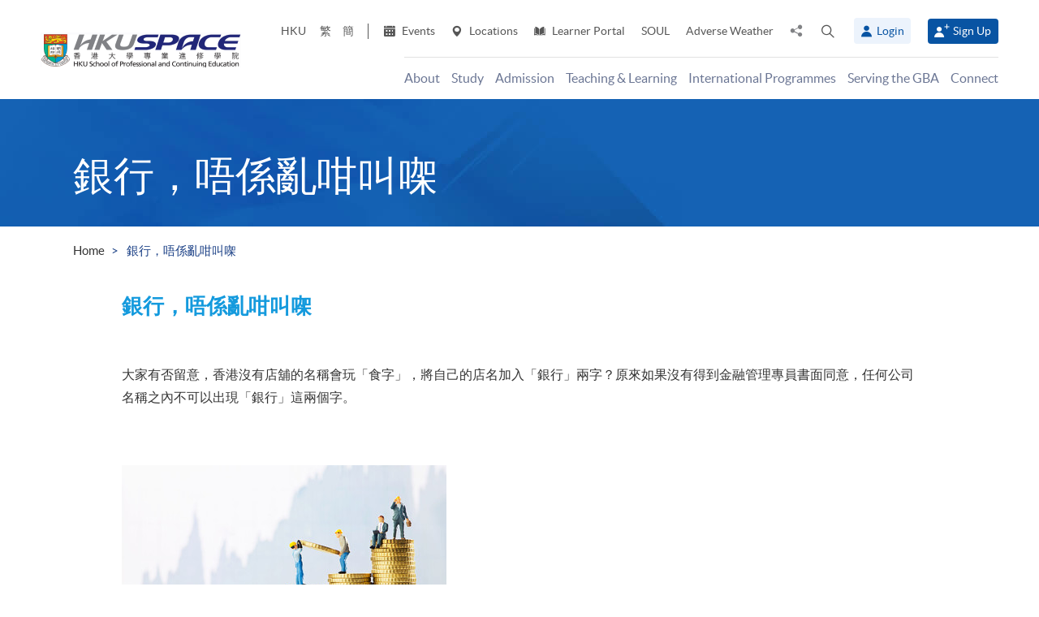

--- FILE ---
content_type: text/html; charset=utf-8
request_url: https://hkuspace.hku.hk/sharing/bankname
body_size: 20275
content:
<!DOCTYPE html>
<!--[if lt IE 7]>      <html class="no-js lt-ie9 lt-ie8 lt-ie7" lang="en"> <![endif]-->
<!--[if IE 7]>         <html class="no-js lt-ie9 lt-ie8" lang="en"> <![endif]-->
<!--[if IE 8]>         <html class="no-js lt-ie9" lang="en"> <![endif]-->
<!--[if gt IE 8]><!--> <html class="no-js lang-en" lang="en"> <!--<![endif]-->
<head>
    <meta charset="utf-8">
    <meta name="viewport" content="width=device-width, initial-scale=1, user-scalable=0">
        <link rel="canonical" href="https://hkuspace.hku.hk/sharing/bankname" />
    <link rel="apple-touch-icon" sizes="57x57" href="/assets/img/apple-touch-icon-57x57.png">
    <link rel="apple-touch-icon" sizes="60x60" href="/assets/img/apple-touch-icon-60x60.png">
    <link rel="apple-touch-icon" sizes="72x72" href="/assets/img/apple-touch-icon-72x72.png">
    <link rel="apple-touch-icon" sizes="76x76" href="/assets/img/apple-touch-icon-76x76.png">
    <link rel="apple-touch-icon" sizes="114x114" href="/assets/img/apple-touch-icon-114x114.png">
    <link rel="apple-touch-icon" sizes="120x120" href="/assets/img/apple-touch-icon-120x120.png">
    <link rel="apple-touch-icon" sizes="144x144" href="/assets/img/apple-touch-icon-144x144.png">
    <link rel="apple-touch-icon" sizes="152x152" href="/assets/img/apple-touch-icon-152x152.png">
    <link rel="apple-touch-icon" sizes="180x180" href="/assets/img/apple-touch-icon-180x180.png">
    <link rel="icon" type="image/png" href="/assets/img/favicon-32x32.png" sizes="32x32">
    <link rel="icon" type="image/png" href="/assets/img/android-chrome-192x192.png" sizes="192x192">
    <link rel="icon" type="image/png" href="/assets/img/favicon-96x96.png" sizes="96x96">
    <link rel="icon" type="image/png" href="/assets/img/favicon-16x16.png" sizes="16x16">
    <link rel="manifest" href="/assets/img/manifest.json">
    <link rel="shortcut icon" href="/assets/img/favicon.ico">
    <meta name="msapplication-TileColor" content="#da532c">
    <meta name="msapplication-TileImage" content="/assets/img/mstile-144x144.png">
    <meta name="msapplication-config" content="/assets/img/browserconfig.xml">
    <base href="//hkuspace.hku.hk/" />
<!--[if lt IE 10]>
<script src="/assets/js/theorigo/base_href_fix.js" type="text/javascript"></script>
<![endif]-->
    <title>銀行，唔係亂咁叫㗎 - HKU SPACE</title>
    <meta name="keywords" content="銀行，唔係亂咁叫㗎">
	<meta name="description" content="HKU SPACE,銀行，唔係亂咁叫㗎">
	        <link rel="stylesheet" href="/assets/css/common.css?1767749161">
	<link rel="stylesheet" href="/assets/css/content.css?1767749161">
	<link rel="stylesheet" href="/assets/css/responsive.css?1767749161">
	<link rel="stylesheet" href="/assets/css/enhancement.css?1767749161">
	<link rel="stylesheet" href="/assets/css/print.css?1767749161" media="print" >
	    
                <script src="/assets/js/lib/default.min.js"></script><script>var pre_breadcrumb_for_ga = "";</script><script>var breadcrumb_for_ga = "銀行，唔係亂咁叫㗎";</script><script>let popupCounts = {"newuser":2,"returnuser":2};</script>        <!--[if lt IE 9]>
    <script src="/assets/js/lib/html5shiv.min.js" type="text/javascript"></script>
    <![endif]-->
    <!-- Google Analytics -->
<script>
(function(i,s,o,g,r,a,m){i['GoogleAnalyticsObject']=r;i[r]=i[r]||function(){
(i[r].q=i[r].q||[]).push(arguments)},i[r].l=1*new Date();a=s.createElement(o),
m=s.getElementsByTagName(o)[0];a.async=1;a.src=g;m.parentNode.insertBefore(a,m)
})(window,document,'script','//www.google-analytics.com/analytics.js','ga');
ga('create', 'UA-11856034-2', 'auto', {'name': 'tracker0'});
ga('tracker0.send', 'pageview');
ga('create', 'UA-11856034-1', 'auto', {'name': 'tracker1'});
ga('tracker1.send', 'pageview');
window.dataLayer = window.dataLayer || [];
</script>
    <!-- Google Tag Manager -->
<script>(function(w,d,s,l,i){w[l]=w[l]||[];w[l].push({'gtm.start':
new Date().getTime(),event:'gtm.js'});var f=d.getElementsByTagName(s)[0],
j=d.createElement(s),dl=l!='dataLayer'?'&l='+l:'';j.async=true;j.src=
'https://www.googletagmanager.com/gtm.js?id='+i+dl;f.parentNode.insertBefore(j,f);
})(window,document,'script','dataLayer','GTM-524VN9M');</script>
<!-- End Google Tag Manager -->

<!-- Start of XMO Site-wide Tag -->
<script type="text/javascript">
(function(){
var script0 = document.createElement("script");
script0.src = "//j02.optimix.asia/events/opxLoader.js";
script0.type = "text/javascript";
script0.async = "async";
document.getElementsByTagName("head")[0].appendChild(script0);
var opxUid='0';
var opxcounter='1';
var opxClientID='5003';
var opxParams="opxvrsn=ut;opxUid="+opxUid+";"+"opxClientID="+opxClientID+";"+"opxcounter="+opxcounter+";";
if (script0.readyState) {
  script0.onreadystatechange = function() {
    if (script0.readyState == "loaded" || script0.readyState == "complete") {
      opxLoad("//e02.optimix.asia", opxParams);
    }
  };
} else {
  script0.onload = function () {
    opxLoad("//e02.optimix.asia", opxParams);
  };
}
})();
</script>
<!-- End of XMO Site-wide Tag  -->

<!-- Start of IDM Global site tag (gtag.js) - AdWords: 783600304 -->
<script async src="https://www.googletagmanager.com/gtag/js?id=AW-783600304"></script>
<script>
  window.dataLayer = window.dataLayer || [];
  function gtag(){dataLayer.push(arguments);}
  gtag('js', new Date());

  gtag('config', 'AW-783600304');
  gtag('event', 'page_view', {
    'send_to': 'AW-783600304',
    'user_id': 'replace with value'
  });
</script>


<script>
  (function(i,s,o,g,r,a,m){i['GoogleAnalyticsObject']=r;i[r]=i[r]||function(){
  (i[r].q=i[r].q||[]).push(arguments)},i[r].l=1*new Date();a=s.createElement(o),
  m=s.getElementsByTagName(o)[0];a.async=1;a.src=g;m.parentNode.insertBefore(a,m)
  })(window,document,'script','https://www.google-analytics.com/analytics.js','ga');

  ga('create', 'UA-89132013-1', 'auto');
  ga('send', 'pageview');
</script>

<script type="text/javascript" id="DoubleClickFloodlightTag">
//<![CDATA[

function FLOOD1(type, cat, u1) {
        var axel = Math.random()+"";
        var a = axel * 10000000000000000;
        var flDiv=document.body.appendChild(document.createElement("div"));
        flDiv.setAttribute("id","DCLK_FLDiv1");
        flDiv.style.position="absolute";
        flDiv.style.top="0";
        flDiv.style.left="0";
        flDiv.style.width="1px";
        flDiv.style.height="1px";
        flDiv.style.display="none";
        flDiv.innerHTML='<iframe id="DCLK_FLIframe1" src="https://ad.doubleclick.net/ddm/activity/src=8133726;type=' + type + ';cat=' + cat + ';ord=' + a + '?" width="1" height="1" frameborder="0"><\/iframe>';
}
//]]>
</script>

<!-- 
Start of global snippet: Please do not remove
Alumni Week - Running Stone Talk
-->
<!-- Global site tag (gtag.js) - Google Marketing Platform -->
<script async src="https://www.googletagmanager.com/gtag/js?id=DC-8133726"></script>
<script>
  window.dataLayer = window.dataLayer || [];
  function gtag(){dataLayer.push(arguments);}
  gtag('js', new Date());

  gtag('config', 'DC-8133726');
</script>
<!-- End of global snippet: Please do not remove -->

<!-- Global site tag (gtag.js) - Google Ads: 780898918 -->
<script async src="https://www.googletagmanager.com/gtag/js?id=AW-780898918"></script>
<script>
  window.dataLayer = window.dataLayer || [];
  function gtag(){dataLayer.push(arguments);}
  gtag('js', new Date());

  gtag('config', 'AW-780898918');
</script>

<!-- Global site tag (gtag.js) - Google Ads: 754084135 -->
<script async src="https://www.googletagmanager.com/gtag/js?id=AW-754084135"></script>
<script>
  window.dataLayer = window.dataLayer || [];
  function gtag(){dataLayer.push(arguments);}
  gtag('js', new Date());

  gtag('config', 'AW-754084135');
</script>

<!-- Matomo -->
<script>
  var _paq = window._paq = window._paq || [];
  /* tracker methods like "setCustomDimension" should be called before "trackPageView" */
  _paq.push(['trackPageView']);
  _paq.push(['enableLinkTracking']);
  (function() {
    var u="//matomo.hkuspace.hku.hk/";
    _paq.push(['setTrackerUrl', u+'matomo.php']);
    _paq.push(['setSiteId', '2']);
    var d=document, g=d.createElement('script'), s=d.getElementsByTagName('script')[0];
    g.async=true; g.src=u+'matomo.js'; s.parentNode.insertBefore(g,s);
  })();
</script>
<!-- End Matomo Code -->
    <noscript>
        <style>
            [data-aos] {
            visibility: visible !important;
            opacity: 1 !important;
            transform: none !important;
            }
        </style>
    </noscript>
    <script type="application/ld+json">
        {
            "@context": "https://schema.org",
            "@type": "WebSite",
            "name": "HKU SPACE",
            "url": "https://hkuspace.hku.hk/"
        }
    </script>
<script>
var _hmt = _hmt || [];
(function() {
  var hm = document.createElement("script");
  hm.src = "https://hm.baidu.com/hm.js?e00a1b5797538717b76c24c56fe98d1a";
  var s = document.getElementsByTagName("script")[0];
  s.parentNode.insertBefore(hm, s);
})();
</script>
</head>
<body class="lang-en">
<!-- Google Code for Remarketing Tag -->
<!--------------------------------------------------
Remarketing tags may not be associated with personally identifiable information or placed on pages related to sensitive categories. See more information and instructions on how to setup the tag on: http://google.com/ads/remarketingsetup
--------------------------------------------------->
<script type="text/javascript">
/* <![CDATA[ */
var google_conversion_id = 865491948;
var google_custom_params = window.google_tag_params;
var google_remarketing_only = true;
/* ]]> */
</script>
<script type="text/javascript" src="//www.googleadservices.com/pagead/conversion.js">
</script>
<noscript>
<div style="display:inline;">
<img height="1" width="1" style="border-style:none;" alt="" src="//googleads.g.doubleclick.net/pagead/viewthroughconversion/865491948/?guid=ON&amp;script=0"/>
</div>
</noscript>

<!-- Google Tag Manager (noscript) -->
<noscript><iframe src="https://www.googletagmanager.com/ns.html?id=GTM-524VN9M"
height="0" width="0" style="display:none;visibility:hidden"></iframe></noscript>
<!-- End Google Tag Manager (noscript) -->
<div class="wrapper">
  <a class="sr-only sr-only-focusable" id="skip" href="/sharing/bankname#main">Skip to main content</a>

  
<!-- Header Start -->
<header class="page-head">

	<div class="container-em clearfix">
    <div class="page-head__wrapper">
      <div class="page-head__left">
        <a class="logo" href="">
          <img src="/assets/img/hkuspace-logo-1x.png" srcset="/assets/img/hkuspace-logo-2x.png 2x, /assets/img/hkuspace-logo-3x.png 3x" alt="HKU SPACE" loading="lazy">
        </a>
      </div>

      <div class="page-head__right">
        <ul class="tools reset-list">
          <li class="tools__item tool-hku">
            <a href="https://www.hku.hk/" target="_blank">HKU</a>
          </li>
                  <li class="tools__item tool-lang">
            <a class="lang" lang="zh-HK" href="/cht/sharing/bankname/" title="Traditional Chinese">繁</a>          </li>
                  <li class="tools__item tool-lang">
            <a class="lang" lang="zh-CN" href="/sc/sharing/bankname/" title="Simplified Chinese">簡</a>          </li>
        
          <li class="tools__item tool-ico-link">
            <a href="event" target="_blank" class="tools__link"><span class="ico ico--calendar-2" aria-hidden="true"></span> Events</a><a href="learning-centre"  class="tools__link"><span class="ico ico--location-pin" aria-hidden="true"></span> Locations</a><a href="https://learner.hkuspace.hku.hk/"  class="tools__link"><span class="ico ico--open-book" aria-hidden="true"></span> Learner Portal</a><a href="https://soul2.hkuspace.hku.hk/gateway/login.php"  class="tools__link">SOUL</a><a href="/special-weather"  class="tools__link">Adverse Weather</a>          </li>
          
          <li class="tool-share">
            <a class="js-share icon-share" href="javascript:;">
              <span class="sr-only">Share to</span>
            </a>
            <div class="share-area">
              <ul class="reset-list">
                <li><a class="share-fb" href="/sharing/bankname#" data-media="facebook">Facebook</a></li>
                <li><a class="share-linkin" href="/sharing/bankname#" data-media="linkedin">Linkedin</a></li>
                <li><a class="share-whatsapp" href="/sharing/bankname#" data-media="whatsapp" >WhatsApp</a></li>
                <li><a class="share-youtube" href="https://www.youtube.com/channel/UCiO_SnHbY208mc4aYtl-4ww" target="_blank" data-media="youtube">Youtube</a></li>
                <li><a class="share-mail" href="/sharing/bankname#" data-media="email">Email</a></li>
              </ul>
            </div>
          </li>
          <li class="tool-search bs-dropdown">
            <a class="js-search ico ico--search-2 tool-search__btn" id="label-search" data-toggle="dropdown" role="button" aria-haspopup="true" aria-expanded="false" href="javascript:;">
              <span class="sr-only">Open search panel</span>
            </a>
            <div class="dropdown-menu dropdown-search-form container" aria-labelledby="label-search">
              <div class="search-option">
               <input id="search_type_programme" type="radio" name="search-type" value="programme" checked>
               <label for="search_type_programme">Programme</label>
               <input id="search_type_website" type="radio" name="search-type" value="website">
               <label for="search_type_website">Website</label>
              </div>
    
              <form class="search-form search_type_programme-form" method="get" action="/programme/search">
                <label for="keyword-input" class="sr-only">Search keyword / course code</label>
                <span class="search-box-container">
                  <input class="search-box typeahead no-tagsinput" id="keyword-input" type="text" name="q" placeholder="Interest, keyword, course code..." data-url="/suggest/keyword">
                </span>
                <button class="btn-search icon-big-search" type="submit">
                  <span class="sr-only">Search</span>
                </button>
              </form>
    
              <form class="search-form search_type_website-form" method="get" action="/search">
                <label for="all-search" class="sr-only">Search the site</label>
                <span class="search-box-container">
                  <input class="search-box" id="all-search" type="text" name="q" placeholder="Site search" data-url="/suggest/keyword" title="Site search">
                </span>
                <button class="btn-search icon-big-search" type="submit">
                  <span class="sr-only">Search</span>
                </button>
              </form>
    
              <a class="icon-cross" href="javascript:;"><span class="sr-only">Close search panel</span></a>
            </div>
          </li>
                  <li class="tools__member">
            <button type="button" class="member-btn member-btn--skyblue" data-toggle="modal" data-target="#modalLogin">
              <span class="ico ico--member"></span>
              Login            </button>
          </li>
          <li class="tools__member">
            <a href="/user/register" class="member-btn member-btn--blue">
            <span class="ico ico--sign-up"></span>
            Sign Up            </a>
          </li>
                </ul>
    
        <nav class="main-menu-container hidden-xs hidden-sm">
          <ul class="main-menu_list lv1"><li class="main-menu_item lv1 has-sub menu-discover" ><a class="js-ga-event main-menu_link lv1" href="/discover"  data-ga-event="Menu|click|About"><span class="main-menu_text lv1">About</span></a><div class="dropdown-nav"><div class="col-menu col-menu-3"><ul class="main-menu_list lv2"><li class="main-menu_item lv2 has-sub" ><span class="main-menu_link lv2" ><span class="main-menu_text lv2">About</span></span><ul class="main-menu_list lv3"><li class="main-menu_item lv3" ><a class="js-ga-event main-menu_link lv3" href="/discover/about/introducing-hku-space"  data-ga-event="Menu|click|About > About > Introducing HKU SPACE"><span class="main-menu_text lv3">Introducing HKU SPACE</span></a></li><li class="main-menu_item lv3" ><a class="js-ga-event main-menu_link lv3" href="/discover/about/vision-mission"  data-ga-event="Menu|click|About > About > Vision &amp; Mission"><span class="main-menu_text lv3">Vision &amp; Mission</span></a></li><li class="main-menu_item lv3" ><a class="js-ga-event main-menu_link lv3" href="/discover/about/hku-space-strategic-plan-2025-2030"  data-ga-event="Menu|click|About > About > Strategic Plan 2025-2030"><span class="main-menu_text lv3">Strategic Plan 2025-2030</span></a></li><li class="main-menu_item lv3" ><a class="js-ga-event main-menu_link lv3" href="/milestones"  data-ga-event="Menu|click|About > About > Milestones"><span class="main-menu_text lv3">Milestones</span></a></li><li class="main-menu_item lv3" ><a class="js-ga-event main-menu_link lv3" href="/discover/about/governance"  data-ga-event="Menu|click|About > About > Governance"><span class="main-menu_text lv3">Governance</span></a></li><li class="main-menu_item lv3" ><a class="js-ga-event main-menu_link lv3" href="/discover/about/colleges-institute-centres"  data-ga-event="Menu|click|About > About > Colleges &amp; Institute"><span class="main-menu_text lv3">Colleges &amp; Institute</span></a></li><li class="main-menu_item lv3" ><a class="js-ga-event main-menu_link lv3" href="/collection/gba/hku-space-mainland-affairs-office"  data-ga-event="Menu|click|About > About > Mainland Affairs Office"><span class="main-menu_text lv3">Mainland Affairs Office</span></a></li><li class="main-menu_item lv3" ><a class="js-ga-event main-menu_link lv3" href="/discover/about/facts-figures"  data-ga-event="Menu|click|About > About > Facts &amp; Figures"><span class="main-menu_text lv3">Facts &amp; Figures</span></a></li><li class="main-menu_item lv3" ><a class="js-ga-event main-menu_link lv3" href="/discover/about/awards-achievements"  data-ga-event="Menu|click|About > About > Awards &amp; Achievements"><span class="main-menu_text lv3">Awards &amp; Achievements</span></a></li><li class="main-menu_item lv3" ><a class="js-ga-event main-menu_link lv3" href="/about-us/people"  data-ga-event="Menu|click|About > About > People"><span class="main-menu_text lv3">People</span></a></li><li class="main-menu_item lv3" ><a class="js-ga-event main-menu_link lv3" href="/school-publications"  data-ga-event="Menu|click|About > About > School Publications"><span class="main-menu_text lv3">School Publications</span></a></li><li class="main-menu_item lv3" ><a class="js-ga-event main-menu_link lv3" href="/discover/about/corporate-video"  data-ga-event="Menu|click|About > About > Corporate Video"><span class="main-menu_text lv3">Corporate Video</span></a></li><li class="main-menu_item lv3" ><a class="js-ga-event main-menu_link lv3" href="https://hkuspace.hku.hk/60/" target="_blank"  data-ga-event="Menu|click|About > About > 60th Anniversary"><span class="main-menu_text lv3">60th Anniversary</span></a></li></ul></li></ul><ul class="main-menu_list lv2"><li class="main-menu_item lv2 has-sub" ><span class="main-menu_link lv2" ><span class="main-menu_text lv2">What's Happening</span></span><ul class="main-menu_list lv3"><li class="main-menu_item lv3" ><a class="js-ga-event main-menu_link lv3" href="/news"  data-ga-event="Menu|click|About > What's Happening > News"><span class="main-menu_text lv3">News</span></a></li><li class="main-menu_item lv3" ><a class="js-ga-event main-menu_link lv3" href="/event"  data-ga-event="Menu|click|About > What's Happening > Events"><span class="main-menu_text lv3">Events</span></a></li><li class="main-menu_item lv3" ><a class="js-ga-event main-menu_link lv3" href="/media-coverage"  data-ga-event="Menu|click|About > What's Happening > Media Coverage"><span class="main-menu_text lv3">Media Coverage</span></a></li><li class="main-menu_item lv3" ><a class="js-ga-event main-menu_link lv3" href="/newsletter"  data-ga-event="Menu|click|About > What's Happening > Newsletter"><span class="main-menu_text lv3">Newsletter</span></a></li><li class="main-menu_item lv3" ><a class="js-ga-event main-menu_link lv3" href="/fellowship"  data-ga-event="Menu|click|About > What's Happening > Honorary Fellowship"><span class="main-menu_text lv3">Honorary Fellowship</span></a></li><li class="main-menu_item lv3" ><a class="js-ga-event main-menu_link lv3" href="https://www.youtube.com/channel/UCiO_SnHbY208mc4aYtl-4ww"  data-ga-event="Menu|click|About > What's Happening > Video Gallery"><span class="main-menu_text lv3">Video Gallery</span></a></li></ul></li><li class="main-menu_item lv2 discover-last has-sub" ><span class="main-menu_link lv2" ><span class="main-menu_text lv2">Life at HKU SPACE</span></span><ul class="main-menu_list lv3"><li class="main-menu_item lv3" ><a class="js-ga-event main-menu_link lv3" href="/memorabilia"  data-ga-event="Menu|click|About > Life at HKU SPACE > Memorabilia"><span class="main-menu_text lv3">Memorabilia</span></a></li><li class="main-menu_item lv3" ><a class="js-ga-event main-menu_link lv3" href="/our-stories"  data-ga-event="Menu|click|About > Life at HKU SPACE > Our Stories"><span class="main-menu_text lv3">Our Stories</span></a></li></ul></li></ul><ul class="main-menu_list lv2"><li class="main-menu_item lv2 has-sub" ><span class="main-menu_link lv2" ><span class="main-menu_text lv2">Clinics</span></span><ul class="main-menu_list lv3"><li class="main-menu_item lv3" ><a class="js-ga-event main-menu_link lv3" href="/chinese-medicine-clinics"  data-ga-event="Menu|click|About > Clinics > Chinese Medicine Clinics"><span class="main-menu_text lv3">Chinese Medicine Clinics</span></a></li><li class="main-menu_item lv3" ><a class="js-ga-event main-menu_link lv3" href="/dietetic-clinic-for-teaching-and-research"  data-ga-event="Menu|click|About > Clinics > Dietetic Clinic for Teaching and Research"><span class="main-menu_text lv3">Dietetic Clinic for Teaching and Research</span></a></li></ul></li></ul></div></div></li><li class="main-menu_item lv1 has-sub menu-study" ><a class="js-ga-event main-menu_link lv1" href="/study"  data-ga-event="Menu|click|Study"><span class="main-menu_text lv1">Study</span></a><div class="dropdown-nav"><div class="menu-custom"><div class="menu-custom-left"><p class="menu-custom-title hidden-xs hidden-sm">Study</p><div class="menu-custom-desc">Study of your choice. Choose your mode. Set your pace.</div></div><div class="menu-custom-right"><div class="menu-custom-right-layer hidden-xs hidden-sm"></div><ul class="main-menu_list lv2"><li class="main-menu_item lv2 has-sub" ><a class="js-ga-event main-menu_link lv2" href="https://hkuspace.hku.hk/programme"  data-ga-event="Menu|click|Study > Programme Types"><span class="main-menu_text lv2">Programme Types</span></a><div class="main-menu_lv3-box"><ul class="main-menu_list lv3"><li class="main-menu_item lv3 has-sub" ><a class="js-ga-event main-menu_link lv3" href="/programme"  data-ga-event="Menu|click|Study > Programme Types > Part-time Programmes"><span class="main-menu_text lv3">Part-time Programmes</span></a><ul class="main-menu_list lv4"><li class="main-menu_item lv4" ><a class="js-ga-event main-menu_link lv4" href="/programme/part-time/doctoral"  data-ga-event="Menu|click|Study > Programme Types > Part-time Programmes > Doctoral"><span class="main-menu_text lv4">Doctoral</span></a></li><li class="main-menu_item lv4" ><a class="js-ga-event main-menu_link lv4" href="/programme/part-time/master"  data-ga-event="Menu|click|Study > Programme Types > Part-time Programmes > Master"><span class="main-menu_text lv4">Master</span></a></li><li class="main-menu_item lv4" ><a class="js-ga-event main-menu_link lv4" href="/programme/part-time/postgraduates"  data-ga-event="Menu|click|Study > Programme Types > Part-time Programmes > Postgraduate Diploma / Certificate"><span class="main-menu_text lv4">Postgraduate Diploma / Certificate</span></a></li><li class="main-menu_item lv4" ><a class="js-ga-event main-menu_link lv4" href="/programme/part-time/bachelor"  data-ga-event="Menu|click|Study > Programme Types > Part-time Programmes > Bachelor"><span class="main-menu_text lv4">Bachelor</span></a></li><li class="main-menu_item lv4" ><a class="js-ga-event main-menu_link lv4" href="/programme/part-time/certificate-and-diploma"  data-ga-event="Menu|click|Study > Programme Types > Part-time Programmes > Certificate &amp; Diploma"><span class="main-menu_text lv4">Certificate &amp; Diploma</span></a></li><li class="main-menu_item lv4 submenu_lv4" ><a class="js-ga-event main-menu_link lv4" href="/programme/part-time/short-courses"  data-ga-event="Menu|click|Study > Programme Types > Part-time Programmes > Short Courses"><span class="main-menu_text lv4">Short Courses</span></a><ul class="main-menu_list lv5"><li class="main-menu_item lv5" ><a class="js-ga-event main-menu_link lv5" href="/programme/part-time/short-courses/leisure-and-cultural"  data-ga-event="Menu|click|Study > Programme Types > Part-time Programmes > Short Courses > Leisure and Cultural"><span class="main-menu_text lv5">Leisure and Cultural</span></a></li><li class="main-menu_item lv5" ><a class="js-ga-event main-menu_link lv5" href="/programme/part-time/short-courses/examination-preparation"  data-ga-event="Menu|click|Study > Programme Types > Part-time Programmes > Short Courses > Examination Preparation"><span class="main-menu_text lv5">Examination Preparation</span></a></li><li class="main-menu_item lv5" ><a class="js-ga-event main-menu_link lv5" href="/programme/part-time/short-courses/career-advancement"  data-ga-event="Menu|click|Study > Programme Types > Part-time Programmes > Short Courses > Career Advancement"><span class="main-menu_text lv5">Career Advancement</span></a></li></ul></li><li class="main-menu_item lv4" ><a class="js-ga-event main-menu_link lv4" href="/business"  data-ga-event="Menu|click|Study > Programme Types > Part-time Programmes > Business"><span class="main-menu_text lv4">Business</span></a></li><li class="main-menu_item lv4" ><a class="js-ga-event main-menu_link lv4" href="/humanities-languages-law"  data-ga-event="Menu|click|Study > Programme Types > Part-time Programmes > Humanities, Languages &amp; Law"><span class="main-menu_text lv4">Humanities, Languages &amp; Law</span></a></li><li class="main-menu_item lv4" ><a class="js-ga-event main-menu_link lv4" href="/life-sciences-and-technology"  data-ga-event="Menu|click|Study > Programme Types > Part-time Programmes > Life Sciences &amp; Technology"><span class="main-menu_text lv4">Life Sciences &amp; Technology</span></a></li></ul></li><li class="main-menu_item lv3 has-sub" ><a class="js-ga-event main-menu_link lv3" href="/programme/full-time"  data-ga-event="Menu|click|Study > Programme Types > Full-time Programmes"><span class="main-menu_text lv3">Full-time Programmes</span></a><ul class="main-menu_list lv4"><li class="main-menu_item lv4" ><a class="js-ga-event main-menu_link lv4" href="/programme/full-time/master"  data-ga-event="Menu|click|Study > Programme Types > Full-time Programmes > Master"><span class="main-menu_text lv4">Master</span></a></li><li class="main-menu_item lv4" ><a class="js-ga-event main-menu_link lv4" href="/programme/full-time/postgraduates"  data-ga-event="Menu|click|Study > Programme Types > Full-time Programmes > Postgraduate"><span class="main-menu_text lv4">Postgraduate</span></a></li><li class="main-menu_item lv4" ><a class="js-ga-event main-menu_link lv4" href="/programme/full-time/bachelor"  data-ga-event="Menu|click|Study > Programme Types > Full-time Programmes > Bachelor"><span class="main-menu_text lv4">Bachelor</span></a></li><li class="main-menu_item lv4" ><a class="js-ga-event main-menu_link lv4" href="/programme/full-time/sub-degree"  data-ga-event="Menu|click|Study > Programme Types > Full-time Programmes > Sub-degree"><span class="main-menu_text lv4">Sub-degree</span></a></li><li class="main-menu_item lv4" ><a class="js-ga-event main-menu_link lv4" href="/programme/full-time/certificate-and-diploma"  data-ga-event="Menu|click|Study > Programme Types > Full-time Programmes > Certificate &amp; Diploma"><span class="main-menu_text lv4">Certificate &amp; Diploma</span></a></li><li class="main-menu_item lv4" ><a class="js-ga-event main-menu_link lv4" href="http://hkuspace.hku.hk/ic" target="_blank"  data-ga-event="Menu|click|Study > Programme Types > Full-time Programmes > HKU SPACE International College"><span class="main-menu_text lv4">HKU SPACE International College</span></a></li><li class="main-menu_item lv4" ><a class="js-ga-event main-menu_link lv4" href="https://hkuspace.hku.hk/cc/" target="_blank"  data-ga-event="Menu|click|Study > Programme Types > Full-time Programmes > HKU SPACE Community College"><span class="main-menu_text lv4">HKU SPACE Community College</span></a></li><li class="main-menu_item lv4" ><a class="js-ga-event main-menu_link lv4" href="http://hkuspace-plk.hku.hk/" target="_blank"  data-ga-event="Menu|click|Study > Programme Types > Full-time Programmes > HKU SPACE Po Leung Kuk Stanley Ho Community College"><span class="main-menu_text lv4">HKU SPACE Po Leung Kuk Stanley Ho Community College</span></a></li></ul></li></ul></div></li><li class="main-menu_item lv2 has-sub" ><a class="js-ga-event main-menu_link lv2" href="/interest"  data-ga-event="Menu|click|Study > Areas of Interest"><span class="main-menu_text lv2">Areas of Interest</span></a><div class="main-menu_lv3-box"><ul class="main-menu_list lv3"><li class="main-menu_item lv3 has-sub" ><a class="js-ga-event main-menu_link lv3" href="/interest/accounting-and-finance"  data-ga-event="Menu|click|Study > Areas of Interest > Accounting and Finance"><span class="main-menu_text lv3">Accounting and Finance</span></a><ul class="main-menu_list lv4"><li class="main-menu_item lv4" ><a class="js-ga-event main-menu_link lv4" href="/interest/accounting-and-finance/accounting"  data-ga-event="Menu|click|Study > Areas of Interest > Accounting and Finance > Accounting"><span class="main-menu_text lv4">Accounting</span></a></li><li class="main-menu_item lv4" ><a class="js-ga-event main-menu_link lv4" href="/interest/accounting-and-finance/accounting-examination-preparatory-programme"  data-ga-event="Menu|click|Study > Areas of Interest > Accounting and Finance > Accounting Examination Preparatory Programme"><span class="main-menu_text lv4">Accounting Examination Preparatory Programme</span></a></li><li class="main-menu_item lv4" ><a class="js-ga-event main-menu_link lv4" href="/interest/accounting-and-finance/corporate-administration-and-governance"  data-ga-event="Menu|click|Study > Areas of Interest > Accounting and Finance > Corporate Administration and Governance"><span class="main-menu_text lv4">Corporate Administration and Governance</span></a></li><li class="main-menu_item lv4" ><a class="js-ga-event main-menu_link lv4" href="/interest/accounting-and-finance/economics"  data-ga-event="Menu|click|Study > Areas of Interest > Accounting and Finance > Economics"><span class="main-menu_text lv4">Economics</span></a></li><li class="main-menu_item lv4" ><a class="js-ga-event main-menu_link lv4" href="/interest/accounting-and-finance/environmental-social-and-governance"  data-ga-event="Menu|click|Study > Areas of Interest > Accounting and Finance > Environmental, Social and Governance"><span class="main-menu_text lv4">Environmental, Social and Governance</span></a></li><li class="main-menu_item lv4" ><a class="js-ga-event main-menu_link lv4" href="/interest/accounting-and-finance/external-and-internal-audit"  data-ga-event="Menu|click|Study > Areas of Interest > Accounting and Finance > External and Internal Audit"><span class="main-menu_text lv4">External and Internal Audit</span></a></li><li class="main-menu_item lv4" ><a class="js-ga-event main-menu_link lv4" href="/interest/accounting-and-finance/family-office"  data-ga-event="Menu|click|Study > Areas of Interest > Accounting and Finance > Family Office"><span class="main-menu_text lv4">Family Office</span></a></li><li class="main-menu_item lv4" ><a class="js-ga-event main-menu_link lv4" href="/interest/accounting-and-finance/finance-and-compliance"  data-ga-event="Menu|click|Study > Areas of Interest > Accounting and Finance > Finance and Compliance"><span class="main-menu_text lv4">Finance and Compliance</span></a></li><li class="main-menu_item lv4" ><a class="js-ga-event main-menu_link lv4" href="/interest/accounting-and-finance/financial-services-and-insurance"  data-ga-event="Menu|click|Study > Areas of Interest > Accounting and Finance > Financial Services and Insurance"><span class="main-menu_text lv4">Financial Services and Insurance</span></a></li><li class="main-menu_item lv4" ><a class="js-ga-event main-menu_link lv4" href="/interest/accounting-and-finance/fintech-and-financial-analytics"  data-ga-event="Menu|click|Study > Areas of Interest > Accounting and Finance > FinTech and Financial Analytics"><span class="main-menu_text lv4">FinTech and Financial Analytics</span></a></li><li class="main-menu_item lv4" ><a class="js-ga-event main-menu_link lv4" href="/interest/accounting-and-finance/green-finance"  data-ga-event="Menu|click|Study > Areas of Interest > Accounting and Finance > Green Finance"><span class="main-menu_text lv4">Green Finance</span></a></li><li class="main-menu_item lv4" ><a class="js-ga-event main-menu_link lv4" href="/interest/accounting-and-finance/investment-management"  data-ga-event="Menu|click|Study > Areas of Interest > Accounting and Finance > Investment Management"><span class="main-menu_text lv4">Investment Management</span></a></li><li class="main-menu_item lv4" ><a class="js-ga-event main-menu_link lv4" href="/interest/accounting-and-finance/risk-management"  data-ga-event="Menu|click|Study > Areas of Interest > Accounting and Finance > Risk Management"><span class="main-menu_text lv4">Risk Management</span></a></li><li class="main-menu_item lv4" ><a class="js-ga-event main-menu_link lv4" href="/interest/accounting-and-finance/taxation-advisory"  data-ga-event="Menu|click|Study > Areas of Interest > Accounting and Finance > Taxation Advisory"><span class="main-menu_text lv4">Taxation Advisory</span></a></li></ul></li><li class="main-menu_item lv3 has-sub" ><a class="js-ga-event main-menu_link lv3" href="/interest/architecture-environment-and-housing"  data-ga-event="Menu|click|Study > Areas of Interest > Architecture, Environment and Housing"><span class="main-menu_text lv3">Architecture, Environment and Housing</span></a><ul class="main-menu_list lv4"><li class="main-menu_item lv4" ><a class="js-ga-event main-menu_link lv4" href="/interest/architecture-environment-and-housing/architecture"  data-ga-event="Menu|click|Study > Areas of Interest > Architecture, Environment and Housing > Architecture"><span class="main-menu_text lv4">Architecture</span></a></li><li class="main-menu_item lv4" ><a class="js-ga-event main-menu_link lv4" href="/interest/architecture-environment-and-housing/construction-safety-and-built-environment"  data-ga-event="Menu|click|Study > Areas of Interest > Architecture, Environment and Housing > Construction, Safety and Built Environment"><span class="main-menu_text lv4">Construction, Safety and Built Environment</span></a></li><li class="main-menu_item lv4" ><a class="js-ga-event main-menu_link lv4" href="/interest/architecture-environment-and-housing/digital-building-design"  data-ga-event="Menu|click|Study > Areas of Interest > Architecture, Environment and Housing > Digitial Building Design"><span class="main-menu_text lv4">Digitial Building Design</span></a></li><li class="main-menu_item lv4" ><a class="js-ga-event main-menu_link lv4" href="/interest/architecture-environment-and-housing/housing-and-property"  data-ga-event="Menu|click|Study > Areas of Interest > Architecture, Environment and Housing > Housing and Property"><span class="main-menu_text lv4">Housing and Property</span></a></li><li class="main-menu_item lv4" ><a class="js-ga-event main-menu_link lv4" href="/interest/architecture-environment-and-housing/heritage-conservation-and-management"  data-ga-event="Menu|click|Study > Areas of Interest > Architecture, Environment and Housing > Heritage Conservation and Management"><span class="main-menu_text lv4">Heritage Conservation and Management</span></a></li><li class="main-menu_item lv4" ><a class="js-ga-event main-menu_link lv4" href="/interest/architecture-environment-and-housing/alternative-dispute-resolution"  data-ga-event="Menu|click|Study > Areas of Interest > Architecture, Environment and Housing > Alternative Dispute Resolution"><span class="main-menu_text lv4">Alternative Dispute Resolution</span></a></li></ul></li><li class="main-menu_item lv3 has-sub" ><a class="js-ga-event main-menu_link lv3" href="/interest/arts-design-and-culture"  data-ga-event="Menu|click|Study > Areas of Interest > Arts, Design and Culture"><span class="main-menu_text lv3">Arts, Design and Culture</span></a><ul class="main-menu_list lv4"><li class="main-menu_item lv4" ><a class="js-ga-event main-menu_link lv4" href="/interest/arts-design-and-culture/arts-management"  data-ga-event="Menu|click|Study > Areas of Interest > Arts, Design and Culture > Arts Management"><span class="main-menu_text lv4">Arts Management</span></a></li><li class="main-menu_item lv4" ><a class="js-ga-event main-menu_link lv4" href="/interest/arts-design-and-culture/chinese-art"  data-ga-event="Menu|click|Study > Areas of Interest > Arts, Design and Culture > Chinese Art"><span class="main-menu_text lv4">Chinese Art</span></a></li><li class="main-menu_item lv4" ><a class="js-ga-event main-menu_link lv4" href="/interest/arts-design-and-culture/culture-and-philosophy"  data-ga-event="Menu|click|Study > Areas of Interest > Arts, Design and Culture > Culture and Philosophy"><span class="main-menu_text lv4">Culture and Philosophy</span></a></li><li class="main-menu_item lv4" ><a class="js-ga-event main-menu_link lv4" href="/interest/arts-design-and-culture/design"  data-ga-event="Menu|click|Study > Areas of Interest > Arts, Design and Culture > Design"><span class="main-menu_text lv4">Design</span></a></li><li class="main-menu_item lv4" ><a class="js-ga-event main-menu_link lv4" href="/interest/arts-design-and-culture/performing-arts"  data-ga-event="Menu|click|Study > Areas of Interest > Arts, Design and Culture > Performing Arts"><span class="main-menu_text lv4">Performing Arts</span></a></li><li class="main-menu_item lv4" ><a class="js-ga-event main-menu_link lv4" href="/interest/arts-design-and-culture/religion"  data-ga-event="Menu|click|Study > Areas of Interest > Arts, Design and Culture > Religion"><span class="main-menu_text lv4">Religion</span></a></li><li class="main-menu_item lv4" ><a class="js-ga-event main-menu_link lv4" href="/interest/arts-design-and-culture/western-art"  data-ga-event="Menu|click|Study > Areas of Interest > Arts, Design and Culture > Western Art"><span class="main-menu_text lv4">Western Art</span></a></li></ul></li><li class="main-menu_item lv3 has-sub" ><a class="js-ga-event main-menu_link lv3" href="/interest/aviation-transport-logistics-and-supply-chain"  data-ga-event="Menu|click|Study > Areas of Interest > Aviation, Transport, Logistics and Supply Chain"><span class="main-menu_text lv3">Aviation, Transport, Logistics and Supply Chain</span></a><ul class="main-menu_list lv4"><li class="main-menu_item lv4" ><a class="js-ga-event main-menu_link lv4" href="/interest/aviation-transport-logistics-and-supply-chain/aviation-operations-and-management"  data-ga-event="Menu|click|Study > Areas of Interest > Aviation, Transport, Logistics and Supply Chain > Aviation Operations and Management"><span class="main-menu_text lv4">Aviation Operations and Management</span></a></li><li class="main-menu_item lv4" ><a class="js-ga-event main-menu_link lv4" href="/interest/aviation-transport-logistics-and-supply-chain/aviation-engineering-and-technology"  data-ga-event="Menu|click|Study > Areas of Interest > Aviation, Transport, Logistics and Supply Chain > Aviation Engineering and Technology"><span class="main-menu_text lv4">Aviation Engineering and Technology</span></a></li><li class="main-menu_item lv4" ><a class="js-ga-event main-menu_link lv4" href="/interest/aviation-transport-logistics-and-supply-chain/aviation-piloting"  data-ga-event="Menu|click|Study > Areas of Interest > Aviation, Transport, Logistics and Supply Chain > Aviation Piloting"><span class="main-menu_text lv4">Aviation Piloting</span></a></li><li class="main-menu_item lv4" ><a class="js-ga-event main-menu_link lv4" href="/interest/aviation-transport-logistics-and-supply-chain/aviation-services"  data-ga-event="Menu|click|Study > Areas of Interest > Aviation, Transport, Logistics and Supply Chain > Aviation Services"><span class="main-menu_text lv4">Aviation Services</span></a></li><li class="main-menu_item lv4" ><a class="js-ga-event main-menu_link lv4" href="/interest/aviation-transport-logistics-and-supply-chain/logistics-transport-and-supply-chain"  data-ga-event="Menu|click|Study > Areas of Interest > Aviation, Transport, Logistics and Supply Chain > Logistics, Transport and Supply Chain"><span class="main-menu_text lv4">Logistics, Transport and Supply Chain</span></a></li></ul></li><li class="main-menu_item lv3 has-sub" ><a class="js-ga-event main-menu_link lv3" href="/interest/business-and-management"  data-ga-event="Menu|click|Study > Areas of Interest > Business and Management"><span class="main-menu_text lv3">Business and Management</span></a><ul class="main-menu_list lv4"><li class="main-menu_item lv4" ><a class="js-ga-event main-menu_link lv4" href="/interest/business-and-management/business-and-logistics-management"  data-ga-event="Menu|click|Study > Areas of Interest > Business and Management > Business and Logistics Management"><span class="main-menu_text lv4">Business and Logistics Management</span></a></li><li class="main-menu_item lv4" ><a class="js-ga-event main-menu_link lv4" href="/interest/business-and-management/business-management-and-administration"  data-ga-event="Menu|click|Study > Areas of Interest > Business and Management > Business Management and Administration"><span class="main-menu_text lv4">Business Management and Administration</span></a></li><li class="main-menu_item lv4" ><a class="js-ga-event main-menu_link lv4" href="/interest/business-and-management/digital-business-management"  data-ga-event="Menu|click|Study > Areas of Interest > Business and Management > Digital Business Management"><span class="main-menu_text lv4">Digital Business Management</span></a></li><li class="main-menu_item lv4" ><a class="js-ga-event main-menu_link lv4" href="/interest/business-and-management/digital-transformation"  data-ga-event="Menu|click|Study > Areas of Interest > Business and Management > Digital Transformation"><span class="main-menu_text lv4">Digital Transformation</span></a></li><li class="main-menu_item lv4" ><a class="js-ga-event main-menu_link lv4" href="/interest/business-and-management/e-commerce-and-e-logistics"  data-ga-event="Menu|click|Study > Areas of Interest > Business and Management > e-Commerce and e-Logistics"><span class="main-menu_text lv4">e-Commerce and e-Logistics</span></a></li><li class="main-menu_item lv4" ><a class="js-ga-event main-menu_link lv4" href="/interest/business-and-management/international-management"  data-ga-event="Menu|click|Study > Areas of Interest > Business and Management > International Management"><span class="main-menu_text lv4">International Management</span></a></li><li class="main-menu_item lv4" ><a class="js-ga-event main-menu_link lv4" href="/interest/business-and-management/leadership-development"  data-ga-event="Menu|click|Study > Areas of Interest > Business and Management > Leadership Development"><span class="main-menu_text lv4">Leadership Development</span></a></li><li class="main-menu_item lv4" ><a class="js-ga-event main-menu_link lv4" href="/interest/business-and-management/maritime-management"  data-ga-event="Menu|click|Study > Areas of Interest > Business and Management > Maritime Management"><span class="main-menu_text lv4">Maritime Management</span></a></li><li class="main-menu_item lv4" ><a class="js-ga-event main-menu_link lv4" href="/interest/business-and-management/organisation-change-management"  data-ga-event="Menu|click|Study > Areas of Interest > Business and Management > Organisation Change Management"><span class="main-menu_text lv4">Organisation Change Management</span></a></li><li class="main-menu_item lv4" ><a class="js-ga-event main-menu_link lv4" href="/interest/business-and-management/project-management"  data-ga-event="Menu|click|Study > Areas of Interest > Business and Management > Project Management"><span class="main-menu_text lv4">Project Management</span></a></li><li class="main-menu_item lv4" ><a class="js-ga-event main-menu_link lv4" href="/interest/business-and-management/smart-procurement"  data-ga-event="Menu|click|Study > Areas of Interest > Business and Management > Smart Procurement"><span class="main-menu_text lv4">Smart Procurement</span></a></li><li class="main-menu_item lv4" ><a class="js-ga-event main-menu_link lv4" href="/interest/business-and-management/supply-chain"  data-ga-event="Menu|click|Study > Areas of Interest > Business and Management > Supply Chain"><span class="main-menu_text lv4">Supply Chain</span></a></li><li class="main-menu_item lv4" ><a class="js-ga-event main-menu_link lv4" href="/interest/business-and-management/workplace-and-business-psychology"  data-ga-event="Menu|click|Study > Areas of Interest > Business and Management > Workplace and Business Psychology"><span class="main-menu_text lv4">Workplace and Business Psychology</span></a></li></ul></li><li class="main-menu_item lv3 has-sub" ><a class="js-ga-event main-menu_link lv3" href="/interest/chinese-medicine"  data-ga-event="Menu|click|Study > Areas of Interest > Chinese Medicine"><span class="main-menu_text lv3">Chinese Medicine</span></a><ul class="main-menu_list lv4"><li class="main-menu_item lv4" ><a class="js-ga-event main-menu_link lv4" href="/interest/chinese-medicine/acupuncture-and-tui-na"  data-ga-event="Menu|click|Study > Areas of Interest > Chinese Medicine > Acupuncture and Tui-Na"><span class="main-menu_text lv4">Acupuncture and Tui-Na</span></a></li><li class="main-menu_item lv4" ><a class="js-ga-event main-menu_link lv4" href="/interest/chinese-medicine/chinese-medicine-health-maintenance"  data-ga-event="Menu|click|Study > Areas of Interest > Chinese Medicine > Chinese Medicine Health Maintenance"><span class="main-menu_text lv4">Chinese Medicine Health Maintenance</span></a></li><li class="main-menu_item lv4" ><a class="js-ga-event main-menu_link lv4" href="/interest/chinese-medicine/chinese-medicine-pharmaceutics"  data-ga-event="Menu|click|Study > Areas of Interest > Chinese Medicine > Chinese Medicine Pharmaceutics"><span class="main-menu_text lv4">Chinese Medicine Pharmaceutics</span></a></li><li class="main-menu_item lv4" ><a class="js-ga-event main-menu_link lv4" href="/interest/chinese-medicine/integrated-chinese-and-western-medicines"  data-ga-event="Menu|click|Study > Areas of Interest > Chinese Medicine > Integrated Chinese and Western Medicines"><span class="main-menu_text lv4">Integrated Chinese and Western Medicines</span></a></li><li class="main-menu_item lv4" ><a class="js-ga-event main-menu_link lv4" href="/interest/chinese-medicine/traditional-chinese-medicine"  data-ga-event="Menu|click|Study > Areas of Interest > Chinese Medicine > Traditional Chinese Medicine"><span class="main-menu_text lv4">Traditional Chinese Medicine</span></a></li></ul></li><li class="main-menu_item lv3 has-sub" ><a class="js-ga-event main-menu_link lv3" href="/interest/computing-and-data-science"  data-ga-event="Menu|click|Study > Areas of Interest > Computing and Data Science"><span class="main-menu_text lv3">Computing and Data Science</span></a><ul class="main-menu_list lv4"><li class="main-menu_item lv4" ><a class="js-ga-event main-menu_link lv4" href="/interest/computing-and-data-science/advanced-technology-and-computing"  data-ga-event="Menu|click|Study > Areas of Interest > Computing and Data Science > Advanced Technology and Computing"><span class="main-menu_text lv4">Advanced Technology and Computing</span></a></li><li class="main-menu_item lv4" ><a class="js-ga-event main-menu_link lv4" href="/interest/computing-and-data-science/cyber-security"  data-ga-event="Menu|click|Study > Areas of Interest > Computing and Data Science > Cyber Security"><span class="main-menu_text lv4">Cyber Security</span></a></li><li class="main-menu_item lv4" ><a class="js-ga-event main-menu_link lv4" href="/interest/computing-and-data-science/data-science"  data-ga-event="Menu|click|Study > Areas of Interest > Computing and Data Science > Data Science"><span class="main-menu_text lv4">Data Science</span></a></li><li class="main-menu_item lv4" ><a class="js-ga-event main-menu_link lv4" href="/interest/computing-and-data-science/digital-content-production"  data-ga-event="Menu|click|Study > Areas of Interest > Computing and Data Science > Digital Content Production"><span class="main-menu_text lv4">Digital Content Production</span></a></li><li class="main-menu_item lv4" ><a class="js-ga-event main-menu_link lv4" href="/interest/computing-and-data-science/esports-technology"  data-ga-event="Menu|click|Study > Areas of Interest > Computing and Data Science > eSports Technology"><span class="main-menu_text lv4">eSports Technology</span></a></li><li class="main-menu_item lv4" ><a class="js-ga-event main-menu_link lv4" href="/interest/computing-and-data-science/smart-wellness"  data-ga-event="Menu|click|Study > Areas of Interest > Computing and Data Science > Smart Wellness"><span class="main-menu_text lv4">Smart Wellness</span></a></li></ul></li><li class="main-menu_item lv3 has-sub" ><a class="js-ga-event main-menu_link lv3" href="/interest/engineering-and-science"  data-ga-event="Menu|click|Study > Areas of Interest > Engineering and Science"><span class="main-menu_text lv3">Engineering and Science</span></a><ul class="main-menu_list lv4"><li class="main-menu_item lv4" ><a class="js-ga-event main-menu_link lv4" href="/interest/engineering-and-science/engineering"  data-ga-event="Menu|click|Study > Areas of Interest > Engineering and Science > Engineering "><span class="main-menu_text lv4">Engineering </span></a></li><li class="main-menu_item lv4" ><a class="js-ga-event main-menu_link lv4" href="/interest/engineering-and-science/general-and-environmental-sciences"  data-ga-event="Menu|click|Study > Areas of Interest > Engineering and Science > General and Environmental Sciences"><span class="main-menu_text lv4">General and Environmental Sciences</span></a></li><li class="main-menu_item lv4" ><a class="js-ga-event main-menu_link lv4" href="/interest/engineering-and-science/green-technology-and-sustainability"  data-ga-event="Menu|click|Study > Areas of Interest > Engineering and Science > Green Technology and Sustainability"><span class="main-menu_text lv4">Green Technology and Sustainability</span></a></li><li class="main-menu_item lv4" ><a class="js-ga-event main-menu_link lv4" href="/interest/engineering-and-science/library-and-information-studies"  data-ga-event="Menu|click|Study > Areas of Interest > Engineering and Science > Library and Information Studies "><span class="main-menu_text lv4">Library and Information Studies </span></a></li><li class="main-menu_item lv4" ><a class="js-ga-event main-menu_link lv4" href="/interest/engineering-and-science/molecular-genomics"  data-ga-event="Menu|click|Study > Areas of Interest > Engineering and Science > Molecular Genomics"><span class="main-menu_text lv4">Molecular Genomics</span></a></li><li class="main-menu_item lv4" ><a class="js-ga-event main-menu_link lv4" href="/interest/engineering-and-science/statistics"  data-ga-event="Menu|click|Study > Areas of Interest > Engineering and Science > Statistics"><span class="main-menu_text lv4">Statistics</span></a></li></ul></li><li class="main-menu_item lv3 has-sub" ><a class="js-ga-event main-menu_link lv3" href="/interest/hospitality-and-lifestyle"  data-ga-event="Menu|click|Study > Areas of Interest > Hospitality and Lifestyle"><span class="main-menu_text lv3">Hospitality and Lifestyle</span></a><ul class="main-menu_list lv4"><li class="main-menu_item lv4" ><a class="js-ga-event main-menu_link lv4" href="/interest/hospitality-and-lifestyle/art-business"  data-ga-event="Menu|click|Study > Areas of Interest > Hospitality and Lifestyle > Art Business"><span class="main-menu_text lv4">Art Business</span></a></li><li class="main-menu_item lv4" ><a class="js-ga-event main-menu_link lv4" href="/interest/hospitality-and-lifestyle/business-and-live-entertainment-events"  data-ga-event="Menu|click|Study > Areas of Interest > Hospitality and Lifestyle > Business and Live Entertainment Events"><span class="main-menu_text lv4">Business and Live Entertainment Events</span></a></li><li class="main-menu_item lv4" ><a class="js-ga-event main-menu_link lv4" href="/interest/hospitality-and-lifestyle/business-aviation-management"  data-ga-event="Menu|click|Study > Areas of Interest > Hospitality and Lifestyle > Business Aviation Management"><span class="main-menu_text lv4">Business Aviation Management</span></a></li><li class="main-menu_item lv4" ><a class="js-ga-event main-menu_link lv4" href="/interest/hospitality-and-lifestyle/gourmet-and-culinary-art"  data-ga-event="Menu|click|Study > Areas of Interest > Hospitality and Lifestyle > Gourmet and Culinary Art"><span class="main-menu_text lv4">Gourmet and Culinary Art</span></a></li><li class="main-menu_item lv4" ><a class="js-ga-event main-menu_link lv4" href="/interest/hospitality-and-lifestyle/hospitality-and-tourism-management"  data-ga-event="Menu|click|Study > Areas of Interest > Hospitality and Lifestyle > Hospitality and Tourism Management"><span class="main-menu_text lv4">Hospitality and Tourism Management</span></a></li><li class="main-menu_item lv4" ><a class="js-ga-event main-menu_link lv4" href="/interest/hospitality-and-lifestyle/luxury-watch-jewelery-and-accessories"  data-ga-event="Menu|click|Study > Areas of Interest > Hospitality and Lifestyle > Luxury Watch, Jewelery and Accessories"><span class="main-menu_text lv4">Luxury Watch, Jewelery and Accessories</span></a></li><li class="main-menu_item lv4" ><a class="js-ga-event main-menu_link lv4" href="/interest/hospitality-and-lifestyle/pet-care"  data-ga-event="Menu|click|Study > Areas of Interest > Hospitality and Lifestyle > Pet Care"><span class="main-menu_text lv4">Pet Care</span></a></li><li class="main-menu_item lv4" ><a class="js-ga-event main-menu_link lv4" href="/interest/leadership-enhancement-and-development/overseas-study-tour"  data-ga-event="Menu|click|Study > Areas of Interest > Hospitality and Lifestyle > Overseas Study Tour"><span class="main-menu_text lv4">Overseas Study Tour</span></a></li><li class="main-menu_item lv4" ><a class="js-ga-event main-menu_link lv4" href="/interest/hospitality-and-lifestyle/wine-spirits-sake-and-coffee"  data-ga-event="Menu|click|Study > Areas of Interest > Hospitality and Lifestyle > Wine, Spirits, Sake and Coffee"><span class="main-menu_text lv4">Wine, Spirits, Sake and Coffee</span></a></li></ul></li><li class="main-menu_item lv3 has-sub" ><a class="js-ga-event main-menu_link lv3" href="/interest/healthcare-sport-and-wellness"  data-ga-event="Menu|click|Study > Areas of Interest > Healthcare, Sport and Wellness"><span class="main-menu_text lv3">Healthcare, Sport and Wellness</span></a><ul class="main-menu_list lv4"><li class="main-menu_item lv4" ><a class="js-ga-event main-menu_link lv4" href="/interest/healthcare-sport-and-wellness/beauty-study-cosmetics-and-aesthetics-application"  data-ga-event="Menu|click|Study > Areas of Interest > Healthcare, Sport and Wellness > Beauty Study, Cosmetics and Aesthetics Application"><span class="main-menu_text lv4">Beauty Study, Cosmetics and Aesthetics Application</span></a></li><li class="main-menu_item lv4" ><a class="js-ga-event main-menu_link lv4" href="/interest/healthcare-sport-and-wellness/complementary-and-integrative-medicine"  data-ga-event="Menu|click|Study > Areas of Interest > Healthcare, Sport and Wellness > Complementary and Integrative Medicine"><span class="main-menu_text lv4">Complementary and Integrative Medicine</span></a></li><li class="main-menu_item lv4" ><a class="js-ga-event main-menu_link lv4" href="/interest/healthcare-sport-and-wellness/dietetics-and-nutrition"  data-ga-event="Menu|click|Study > Areas of Interest > Healthcare, Sport and Wellness > Dietetics and Nutrition "><span class="main-menu_text lv4">Dietetics and Nutrition </span></a></li><li class="main-menu_item lv4" ><a class="js-ga-event main-menu_link lv4" href="/interest/healthcare-sport-and-wellness/food-science"  data-ga-event="Menu|click|Study > Areas of Interest > Healthcare, Sport and Wellness > Food Science"><span class="main-menu_text lv4">Food Science</span></a></li><li class="main-menu_item lv4" ><a class="js-ga-event main-menu_link lv4" href="/interest/healthcare-sport-and-wellness/geriatric-care"  data-ga-event="Menu|click|Study > Areas of Interest > Healthcare, Sport and Wellness > Geriatric Care"><span class="main-menu_text lv4">Geriatric Care</span></a></li><li class="main-menu_item lv4" ><a class="js-ga-event main-menu_link lv4" href="/interest/healthcare-sport-and-wellness/health-management"  data-ga-event="Menu|click|Study > Areas of Interest > Healthcare, Sport and Wellness > Health Management"><span class="main-menu_text lv4">Health Management</span></a></li><li class="main-menu_item lv4" ><a class="js-ga-event main-menu_link lv4" href="/interest/healthcare-sport-and-wellness/holistic-wellness"  data-ga-event="Menu|click|Study > Areas of Interest > Healthcare, Sport and Wellness > Holistic Wellness"><span class="main-menu_text lv4">Holistic Wellness</span></a></li><li class="main-menu_item lv4" ><a class="js-ga-event main-menu_link lv4" href="/interest/healthcare-sport-and-wellness/nursing-studies-and-healthcare"  data-ga-event="Menu|click|Study > Areas of Interest > Healthcare, Sport and Wellness > Nursing Studies and Healthcare "><span class="main-menu_text lv4">Nursing Studies and Healthcare </span></a></li><li class="main-menu_item lv4" ><a class="js-ga-event main-menu_link lv4" href="/interest/healthcare-sport-and-wellness/medical-sciences"  data-ga-event="Menu|click|Study > Areas of Interest > Healthcare, Sport and Wellness > Medical Sciences "><span class="main-menu_text lv4">Medical Sciences </span></a></li><li class="main-menu_item lv4" ><a class="js-ga-event main-menu_link lv4" href="/interest/healthcare-sport-and-wellness/pharmaceutical-studies"  data-ga-event="Menu|click|Study > Areas of Interest > Healthcare, Sport and Wellness > Pharmaceutical Studies"><span class="main-menu_text lv4">Pharmaceutical Studies</span></a></li><li class="main-menu_item lv4" ><a class="js-ga-event main-menu_link lv4" href="/interest/healthcare-sport-and-wellness/rehabilitation"  data-ga-event="Menu|click|Study > Areas of Interest > Healthcare, Sport and Wellness > Rehabilitation"><span class="main-menu_text lv4">Rehabilitation</span></a></li><li class="main-menu_item lv4" ><a class="js-ga-event main-menu_link lv4" href="/interest/healthcare-sport-and-wellness/sports-exercise-and-recreation-management"  data-ga-event="Menu|click|Study > Areas of Interest > Healthcare, Sport and Wellness > Sports, Exercise and Recreation Management"><span class="main-menu_text lv4">Sports, Exercise and Recreation Management</span></a></li></ul></li><li class="main-menu_item lv3 has-sub" ><a class="js-ga-event main-menu_link lv3" href="/interest/languages"  data-ga-event="Menu|click|Study > Areas of Interest > Languages"><span class="main-menu_text lv3">Languages</span></a><ul class="main-menu_list lv4"><li class="main-menu_item lv4" ><a class="js-ga-event main-menu_link lv4" href="/interest/languages/arabic"  data-ga-event="Menu|click|Study > Areas of Interest > Languages > Arabic"><span class="main-menu_text lv4">Arabic</span></a></li><li class="main-menu_item lv4" ><a class="js-ga-event main-menu_link lv4" href="/interest/languages/chinese"  data-ga-event="Menu|click|Study > Areas of Interest > Languages > Chinese"><span class="main-menu_text lv4">Chinese</span></a></li><li class="main-menu_item lv4" ><a class="js-ga-event main-menu_link lv4" href="/interest/languages/english"  data-ga-event="Menu|click|Study > Areas of Interest > Languages > English"><span class="main-menu_text lv4">English</span></a></li><li class="main-menu_item lv4" ><a class="js-ga-event main-menu_link lv4" href="/interest/languages/academic-writing"  data-ga-event="Menu|click|Study > Areas of Interest > Languages > English for Academic Purposes"><span class="main-menu_text lv4">English for Academic Purposes</span></a></li><li class="main-menu_item lv4" ><a class="js-ga-event main-menu_link lv4" href="/interest/languages/european"  data-ga-event="Menu|click|Study > Areas of Interest > Languages > European"><span class="main-menu_text lv4">European</span></a></li><li class="main-menu_item lv4" ><a class="js-ga-event main-menu_link lv4" href="/interest/languages/French"  data-ga-event="Menu|click|Study > Areas of Interest > Languages > French"><span class="main-menu_text lv4">French</span></a></li><li class="main-menu_item lv4" ><a class="js-ga-event main-menu_link lv4" href="/interest/languages/german"  data-ga-event="Menu|click|Study > Areas of Interest > Languages > German"><span class="main-menu_text lv4">German</span></a></li><li class="main-menu_item lv4" ><a class="js-ga-event main-menu_link lv4" href="/interest/languages/Italian"  data-ga-event="Menu|click|Study > Areas of Interest > Languages > Italian"><span class="main-menu_text lv4">Italian</span></a></li><li class="main-menu_item lv4" ><a class="js-ga-event main-menu_link lv4" href="/interest/languages/japanese"  data-ga-event="Menu|click|Study > Areas of Interest > Languages > Japanese"><span class="main-menu_text lv4">Japanese</span></a></li><li class="main-menu_item lv4" ><a class="js-ga-event main-menu_link lv4" href="/interest/languages/korean"  data-ga-event="Menu|click|Study > Areas of Interest > Languages > Korean"><span class="main-menu_text lv4">Korean</span></a></li><li class="main-menu_item lv4" ><a class="js-ga-event main-menu_link lv4" href="/interest/languages/language-assessment"  data-ga-event="Menu|click|Study > Areas of Interest > Languages > Language Assessment"><span class="main-menu_text lv4">Language Assessment</span></a></li><li class="main-menu_item lv4" ><a class="js-ga-event main-menu_link lv4" href="/interest/languages/professional-and-business-communication"  data-ga-event="Menu|click|Study > Areas of Interest > Languages > Languages for Professional and Business Purposes"><span class="main-menu_text lv4">Languages for Professional and Business Purposes</span></a></li><li class="main-menu_item lv4" ><a class="js-ga-event main-menu_link lv4" href="/interest/languages/other-languages"  data-ga-event="Menu|click|Study > Areas of Interest > Languages > Other Languages"><span class="main-menu_text lv4">Other Languages</span></a></li><li class="main-menu_item lv4" ><a class="js-ga-event main-menu_link lv4" href="/interest/languages/portuguese"  data-ga-event="Menu|click|Study > Areas of Interest > Languages > Portuguese"><span class="main-menu_text lv4">Portuguese</span></a></li><li class="main-menu_item lv4" ><a class="js-ga-event main-menu_link lv4" href="/interest/languages/russian"  data-ga-event="Menu|click|Study > Areas of Interest > Languages > Russian"><span class="main-menu_text lv4">Russian</span></a></li><li class="main-menu_item lv4" ><a class="js-ga-event main-menu_link lv4" href="/interest/languages/Spanish"  data-ga-event="Menu|click|Study > Areas of Interest > Languages > Spanish"><span class="main-menu_text lv4">Spanish</span></a></li><li class="main-menu_item lv4" ><a class="js-ga-event main-menu_link lv4" href="/interest/languages/swedish"  data-ga-event="Menu|click|Study > Areas of Interest > Languages > Swedish"><span class="main-menu_text lv4">Swedish</span></a></li><li class="main-menu_item lv4" ><a class="js-ga-event main-menu_link lv4" href="/interest/languages/thai"  data-ga-event="Menu|click|Study > Areas of Interest > Languages > Thai"><span class="main-menu_text lv4">Thai</span></a></li><li class="main-menu_item lv4" ><a class="js-ga-event main-menu_link lv4" href="/interest/languages/translation"  data-ga-event="Menu|click|Study > Areas of Interest > Languages > Translation"><span class="main-menu_text lv4">Translation</span></a></li></ul></li><li class="main-menu_item lv3 has-sub" ><a class="js-ga-event main-menu_link lv3" href="/interest/law"  data-ga-event="Menu|click|Study > Areas of Interest > Law"><span class="main-menu_text lv3">Law</span></a><ul class="main-menu_list lv4"><li class="main-menu_item lv4" ><a class="js-ga-event main-menu_link lv4" href="/interest/law/professional-law-courses"  data-ga-event="Menu|click|Study > Areas of Interest > Law > Professional Law Courses"><span class="main-menu_text lv4">Professional Law Courses</span></a></li><li class="main-menu_item lv4" ><a class="js-ga-event main-menu_link lv4" href="/interest/law/law-related-courses"  data-ga-event="Menu|click|Study > Areas of Interest > Law > Law-Related Courses"><span class="main-menu_text lv4">Law-Related Courses</span></a></li></ul></li><li class="main-menu_item lv3 has-sub" ><a class="js-ga-event main-menu_link lv3" href="/interest/leadership-enhancement-and-development"  data-ga-event="Menu|click|Study > Areas of Interest > Leadership Enhancement and Development"><span class="main-menu_text lv3">Leadership Enhancement and Development</span></a><ul class="main-menu_list lv4"><li class="main-menu_item lv4" ><a class="js-ga-event main-menu_link lv4" href="/interest/leadership-enhancement-and-development/inbound-training"  data-ga-event="Menu|click|Study > Areas of Interest > Leadership Enhancement and Development > Inbound Training"><span class="main-menu_text lv4">Inbound Training</span></a></li><li class="main-menu_item lv4" ><a class="js-ga-event main-menu_link lv4" href="/interest/leadership-enhancement-and-development/innovation-creativity-and-entrepreneurship"  data-ga-event="Menu|click|Study > Areas of Interest > Leadership Enhancement and Development > Innovation, Creativity and Entrepreneurship"><span class="main-menu_text lv4">Innovation, Creativity and Entrepreneurship</span></a></li><li class="main-menu_item lv4" ><a class="js-ga-event main-menu_link lv4" href="/interest/leadership-enhancement-and-development/leadership-capital"  data-ga-event="Menu|click|Study > Areas of Interest > Leadership Enhancement and Development > Leadership Capital"><span class="main-menu_text lv4">Leadership Capital</span></a></li><li class="main-menu_item lv4" ><a class="js-ga-event main-menu_link lv4" href="/study/interest/leadership-enhancement-and-development/one-belt-one-road-study-tour"  data-ga-event="Menu|click|Study > Areas of Interest > Leadership Enhancement and Development > One Belt One Road Study Tour"><span class="main-menu_text lv4">One Belt One Road Study Tour</span></a></li><li class="main-menu_item lv4" ><a class="js-ga-event main-menu_link lv4" href="/study/interest/leadership-enhancement-and-development/smes-going-abroad-series"  data-ga-event="Menu|click|Study > Areas of Interest > Leadership Enhancement and Development > SMEs Going Abroad Series"><span class="main-menu_text lv4">SMEs Going Abroad Series</span></a></li></ul></li><li class="main-menu_item lv3 has-sub" ><a class="js-ga-event main-menu_link lv3" href="/interest/marketing"  data-ga-event="Menu|click|Study > Areas of Interest > Marketing"><span class="main-menu_text lv3">Marketing</span></a><ul class="main-menu_list lv4"><li class="main-menu_item lv4" ><a class="js-ga-event main-menu_link lv4" href="/interest/marketing/advertising-media-planning-and-marketing-communications"  data-ga-event="Menu|click|Study > Areas of Interest > Marketing > Advertising, Media Planning and Marketing Communications"><span class="main-menu_text lv4">Advertising, Media Planning and Marketing Communications</span></a></li><li class="main-menu_item lv4" ><a class="js-ga-event main-menu_link lv4" href="/interest/marketing/artificial-intelligence-big-data-and-marketing-data-analytics"  data-ga-event="Menu|click|Study > Areas of Interest > Marketing > Artificial Intelligence, Big Data and Marketing Data Analytics"><span class="main-menu_text lv4">Artificial Intelligence, Big Data and Marketing Data Analytics</span></a></li><li class="main-menu_item lv4" ><a class="js-ga-event main-menu_link lv4" href="/interest/marketing/brand-management-luxury-branding-and-fashion-marketing"  data-ga-event="Menu|click|Study > Areas of Interest > Marketing > Brand Management, Luxury Branding and Fashion Marketing"><span class="main-menu_text lv4">Brand Management, Luxury Branding and Fashion Marketing</span></a></li><li class="main-menu_item lv4" ><a class="js-ga-event main-menu_link lv4" href="/interest/marketing/digital-marketing-social-media-and-content-management"  data-ga-event="Menu|click|Study > Areas of Interest > Marketing > Digital Marketing, Social Media and Content Management"><span class="main-menu_text lv4">Digital Marketing, Social Media and Content Management</span></a></li><li class="main-menu_item lv4" ><a class="js-ga-event main-menu_link lv4" href="/interest/marketing/e-commerce-and-omnichannel-retailing"  data-ga-event="Menu|click|Study > Areas of Interest > Marketing > E-commerce and Omnichannel Retailing"><span class="main-menu_text lv4">E-commerce and Omnichannel Retailing</span></a></li><li class="main-menu_item lv4" ><a class="js-ga-event main-menu_link lv4" href="/interest/marketing/professional-selling-and-sales-management"  data-ga-event="Menu|click|Study > Areas of Interest > Marketing > Professional Selling and Sales Management"><span class="main-menu_text lv4">Professional Selling and Sales Management</span></a></li><li class="main-menu_item lv4" ><a class="js-ga-event main-menu_link lv4" href="/interest/marketing/public-relations-and-crisis-management"  data-ga-event="Menu|click|Study > Areas of Interest > Marketing > Public Relations and Crisis Management"><span class="main-menu_text lv4">Public Relations and Crisis Management</span></a></li></ul></li><li class="main-menu_item lv3 has-sub" ><a class="js-ga-event main-menu_link lv3" href="/interest/social-sciences"  data-ga-event="Menu|click|Study > Areas of Interest > Social Sciences"><span class="main-menu_text lv3">Social Sciences</span></a><ul class="main-menu_list lv4"><li class="main-menu_item lv4" ><a class="js-ga-event main-menu_link lv4" href="/interest/social-sciences/education"  data-ga-event="Menu|click|Study > Areas of Interest > Social Sciences > Education "><span class="main-menu_text lv4">Education </span></a></li><li class="main-menu_item lv4" ><a class="js-ga-event main-menu_link lv4" href="/interest/social-sciences/education-docent-training"  data-ga-event="Menu|click|Study > Areas of Interest > Social Sciences > Education (Docent Training)"><span class="main-menu_text lv4">Education (Docent Training)</span></a></li><li class="main-menu_item lv4" ><a class="js-ga-event main-menu_link lv4" href="/interest/social-sciences/media-and-communication"  data-ga-event="Menu|click|Study > Areas of Interest > Social Sciences > Media and Communication"><span class="main-menu_text lv4">Media and Communication</span></a></li><li class="main-menu_item lv4" ><a class="js-ga-event main-menu_link lv4" href="/interest/social-sciences/political-sciences-and-public-administration"  data-ga-event="Menu|click|Study > Areas of Interest > Social Sciences > Political Sciences and Public Administration"><span class="main-menu_text lv4">Political Sciences and Public Administration</span></a></li><li class="main-menu_item lv4" ><a class="js-ga-event main-menu_link lv4" href="/interest/social-sciences/psychology-and-counselling"  data-ga-event="Menu|click|Study > Areas of Interest > Social Sciences > Psychology and Counselling"><span class="main-menu_text lv4">Psychology and Counselling</span></a></li><li class="main-menu_item lv4" ><a class="js-ga-event main-menu_link lv4" href="/interest/social-sciences/social-sciences"  data-ga-event="Menu|click|Study > Areas of Interest > Social Sciences > Social Sciences"><span class="main-menu_text lv4">Social Sciences</span></a></li></ul></li></ul></div></li><li class="main-menu_item lv2" ><a class="js-ga-event main-menu_link lv2" href="https://hkuspace.hku.hk/cef/"  data-ga-event="Menu|click|Study > CEF Courses"><span class="main-menu_text lv2">CEF Courses</span></a></li><li class="main-menu_item lv2" ><a class="js-ga-event main-menu_link lv2" href="/collection/microcredentials"  data-ga-event="Menu|click|Study > Microcredentials"><span class="main-menu_text lv2">Microcredentials</span></a></li><li class="main-menu_item lv2" ><a class="js-ga-event main-menu_link lv2" href="/international"  data-ga-event="Menu|click|Study > International Programmes"><span class="main-menu_text lv2">International Programmes</span></a></li><li class="main-menu_item lv2" ><a class="js-ga-event main-menu_link lv2" href="/collection/gba"  data-ga-event="Menu|click|Study > Serving the GBA"><span class="main-menu_text lv2">Serving the GBA</span></a></li><li class="main-menu_item lv2" ><a class="js-ga-event main-menu_link lv2" href="http://apl.hkuspace.hku.hk"  data-ga-event="Menu|click|Study > Applied Learning Courses"><span class="main-menu_text lv2">Applied Learning Courses</span></a></li><li class="main-menu_item lv2" ><a class="js-ga-event main-menu_link lv2" href="/study/corporate-training"  data-ga-event="Menu|click|Study > Corporate Training"><span class="main-menu_text lv2">Corporate Training</span></a></li><li class="main-menu_item lv2 has-sub" ><a class="js-ga-event main-menu_link lv2" href="/rpl-logistics"  data-ga-event="Menu|click|Study > Recognition of Prior Learning"><span class="main-menu_text lv2">Recognition of Prior Learning</span></a><div class="main-menu_lv3-box"><ul class="main-menu_list lv3"><li class="main-menu_item lv3" ><a class="js-ga-event main-menu_link lv3" href="/rpl-ie"  data-ga-event="Menu|click|Study > Recognition of Prior Learning > Import and Export Industry"><span class="main-menu_text lv3">Import and Export Industry</span></a></li><li class="main-menu_item lv3" ><a class="js-ga-event main-menu_link lv3" href="/rpl-logistics"  data-ga-event="Menu|click|Study > Recognition of Prior Learning > Logistics Industry"><span class="main-menu_text lv3">Logistics Industry</span></a></li><li class="main-menu_item lv3" ><a class="js-ga-event main-menu_link lv3" href="/rpl-ict"  data-ga-event="Menu|click|Study > Recognition of Prior Learning > Information &amp; Communications Technology Industry"><span class="main-menu_text lv3">Information &amp; Communications Technology Industry</span></a></li><li class="main-menu_item lv3" ><a class="js-ga-event main-menu_link lv3" href="/rpl-ss"  data-ga-event="Menu|click|Study > Recognition of Prior Learning > Security Services Industry"><span class="main-menu_text lv3">Security Services Industry</span></a></li><li class="main-menu_item lv3" ><a class="js-ga-event main-menu_link lv3" href="/rpl-ah"  data-ga-event="Menu|click|Study > Recognition of Prior Learning > Arboriculture &amp; Horticulture Industry"><span class="main-menu_text lv3">Arboriculture &amp; Horticulture Industry</span></a></li></ul></div></li><li class="main-menu_item lv2" ><a class="js-ga-event main-menu_link lv2" href="http://hkuspace.hku.hk/collection/summerschool"  data-ga-event="Menu|click|Study > Summer School "><span class="main-menu_text lv2">Summer School </span></a></li><li class="main-menu_item lv2" ><a class="js-ga-event main-menu_link lv2" href="/study/studying-in-hku-space"  data-ga-event="Menu|click|Study > Studying in HKU SPACE"><span class="main-menu_text lv2">Studying in HKU SPACE</span></a></li></ul></div></div></div></li><li class="main-menu_item lv1 has-sub menu-admission" ><a class="js-ga-event main-menu_link lv1" href="/admission"  data-ga-event="Menu|click|Admission"><span class="main-menu_text lv1">Admission</span></a><div class="dropdown-nav"><div class="col-menu col-menu-3"><ul class="main-menu_list lv2"><li class="main-menu_item lv2" ><a class="js-ga-event main-menu_link lv2" href="/admission/why-hku-space"  data-ga-event="Menu|click|Admission > Why HKU SPACE"><span class="main-menu_text lv2">Why HKU SPACE</span></a></li></ul><ul class="main-menu_list lv2"><li class="main-menu_item lv2" ><a class="js-ga-event main-menu_link lv2" href="/admission/how-to-apply"  data-ga-event="Menu|click|Admission > Enrolment Methods"><span class="main-menu_text lv2">Enrolment Methods</span></a></li></ul><ul class="main-menu_list lv2"><li class="main-menu_item lv2" ><a class="js-ga-event main-menu_link lv2" href="/admission/finanical-assistance"  data-ga-event="Menu|click|Admission > Financial Assistance"><span class="main-menu_text lv2">Financial Assistance</span></a></li></ul></div><div class="col-menu col-menu-3"><ul class="main-menu_list lv2"><li class="main-menu_item lv2" ><a class="js-ga-event main-menu_link lv2" href="https://hkuspace.hku.hk/cef/application-procedures/"  data-ga-event="Menu|click|Admission > CEF Guidelines"><span class="main-menu_text lv2">CEF Guidelines</span></a></li></ul><ul class="main-menu_list lv2"><li class="main-menu_item lv2" ><a class="js-ga-event main-menu_link lv2" href="https://hkuspace.hku.hk/change/cht"  data-ga-event="Menu|click|Admission > Student Stories"><span class="main-menu_text lv2">Student Stories</span></a></li></ul></div></div></li><li class="main-menu_item lv1 has-sub menu-teaching-and-learning" ><a class="js-ga-event main-menu_link lv1" href="/teaching-and-learning"  data-ga-event="Menu|click|Teaching &amp; Learning"><span class="main-menu_text lv1">Teaching &amp; Learning</span></a><div class="dropdown-nav"><div class="menu-custom"><div class="menu-custom-left"><p class="menu-custom-title hidden-xs hidden-sm">Teaching & Learning</p><div class="menu-custom-desc"></div></div><div class="menu-custom-right"><div class="menu-custom-right-layer hidden-xs hidden-sm"></div><ul class="main-menu_list lv2"><li class="main-menu_item lv2" ><a class="js-ga-event main-menu_link lv2" href="/teaching-and-learning/online-teaching-and-learning"  data-ga-event="Menu|click|Teaching &amp; Learning > Online Teaching &amp; Learning"><span class="main-menu_text lv2">Online Teaching &amp; Learning</span></a></li><li class="main-menu_item lv2" ><a class="js-ga-event main-menu_link lv2" href="/teaching-and-learning/quality-assurance"  data-ga-event="Menu|click|Teaching &amp; Learning > Quality Assurance and Enhancement"><span class="main-menu_text lv2">Quality Assurance and Enhancement</span></a></li><li class="main-menu_item lv2" ><a class="js-ga-event main-menu_link lv2" href="/teaching-and-learning/academic-awards"  data-ga-event="Menu|click|Teaching &amp; Learning > Academic Awards"><span class="main-menu_text lv2">Academic Awards</span></a></li><li class="main-menu_item lv2" ><a class="js-ga-event main-menu_link lv2" href="/teaching-and-learning/maisy-ho-centre-for-teaching-and-learning"  data-ga-event="Menu|click|Teaching &amp; Learning > Maisy Ho Centre for Teaching and Learning"><span class="main-menu_text lv2">Maisy Ho Centre for Teaching and Learning</span></a></li><li class="main-menu_item lv2 has-sub" ><a class="js-ga-event main-menu_link lv2" href="/teaching-and-learning/learners-support"  data-ga-event="Menu|click|Teaching &amp; Learning > Learners Support"><span class="main-menu_text lv2">Learners Support</span></a><div class="main-menu_lv3-box"><ul class="main-menu_list lv3"><li class="main-menu_item lv3" ><a class="js-ga-event main-menu_link lv3" href="/teaching-and-learning/learners-support/learners-information"  data-ga-event="Menu|click|Teaching &amp; Learning > Learners Support > Learners' Information"><span class="main-menu_text lv3">Learners' Information</span></a></li><li class="main-menu_item lv3" ><a class="js-ga-event main-menu_link lv3" href="/teaching-and-learning/learners-support/e-learning"  data-ga-event="Menu|click|Teaching &amp; Learning > Learners Support > e-Learning"><span class="main-menu_text lv3">e-Learning</span></a></li><li class="main-menu_item lv3" ><a class="js-ga-event main-menu_link lv3" href="/teaching-and-learning/learners-support/student-facilities"  data-ga-event="Menu|click|Teaching &amp; Learning > Learners Support > Student Facilities"><span class="main-menu_text lv3">Student Facilities</span></a></li><li class="main-menu_item lv3" ><a class="js-ga-event main-menu_link lv3" href="/teaching-and-learning/learners-support/learner-portal"  data-ga-event="Menu|click|Teaching &amp; Learning > Learners Support > Learner Portal"><span class="main-menu_text lv3">Learner Portal</span></a></li><li class="main-menu_item lv3" ><a class="js-ga-event main-menu_link lv3" href="/teaching-and-learning/learners-support/wifi-services"  data-ga-event="Menu|click|Teaching &amp; Learning > Learners Support > Wifi Services"><span class="main-menu_text lv3">Wifi Services</span></a></li><li class="main-menu_item lv3" ><a class="js-ga-event main-menu_link lv3" href="/learning-centre"  data-ga-event="Menu|click|Teaching &amp; Learning > Learners Support > Locations"><span class="main-menu_text lv3">Locations</span></a></li></ul></div></li><li class="main-menu_item lv2" ><a class="js-ga-event main-menu_link lv2" href="/teaching-and-learning/academic-certificate-verification-platform"  data-ga-event="Menu|click|Teaching &amp; Learning > Academic Certificate Verification Platform (ACVP)"><span class="main-menu_text lv2">Academic Certificate Verification Platform (ACVP)</span></a></li></ul></div></div></div></li><li class="main-menu_item lv1 menu-international" ><a class="js-ga-event main-menu_link lv1" href="international"  data-ga-event="Menu|click|International Programmes"><span class="main-menu_text lv1">International Programmes</span></a></li><li class="main-menu_item lv1 menu-serving-the-greater-bay-area" ><a class="js-ga-event main-menu_link lv1" href="/collection/gba"  data-ga-event="Menu|click|Serving the GBA"><span class="main-menu_text lv1">Serving the GBA</span></a></li><li class="main-menu_item lv1 has-sub menu-connect" ><a class="js-ga-event main-menu_link lv1" href="/connect"  data-ga-event="Menu|click|Connect"><span class="main-menu_text lv1">Connect</span></a><div class="dropdown-nav"><div class="col-menu col-menu-3"><ul class="main-menu_list lv2"><li class="main-menu_item lv2" ><a class="js-ga-event main-menu_link lv2" href="/about-us/contact-us"  data-ga-event="Menu|click|Connect > Contact Us"><span class="main-menu_text lv2">Contact Us</span></a></li></ul><ul class="main-menu_list lv2"><li class="main-menu_item lv2" ><a class="js-ga-event main-menu_link lv2" href="/enews/get-update"  data-ga-event="Menu|click|Connect > e-connect"><span class="main-menu_text lv2">e-connect</span></a></li></ul><ul class="main-menu_list lv2"><li class="main-menu_item lv2" ><a class="js-ga-event main-menu_link lv2" href="/connect/media-relations"  data-ga-event="Menu|click|Connect > Media Relations"><span class="main-menu_text lv2">Media Relations</span></a></li></ul></div><div class="col-menu col-menu-3"><ul class="main-menu_list lv2"><li class="main-menu_item lv2" ><a class="js-ga-event main-menu_link lv2" href="/connect/giving-to-hku-space"  data-ga-event="Menu|click|Connect > Giving to HKU SPACE"><span class="main-menu_text lv2">Giving to HKU SPACE</span></a></li></ul><ul class="main-menu_list lv2"><li class="main-menu_item lv2" ><a class="js-ga-event main-menu_link lv2" href="http://alumni.hkuspace.hku.hk/" target="_blank"  data-ga-event="Menu|click|Connect > Alumni"><span class="main-menu_text lv2">Alumni</span></a></li></ul><ul class="main-menu_list lv2"><li class="main-menu_item lv2" ><a class="js-ga-event main-menu_link lv2" href="collection/career-space/"  data-ga-event="Menu|click|Connect > Career SPACE"><span class="main-menu_text lv2">Career SPACE</span></a></li></ul></div></div></li></ul>        </nav>
    
        <div class="btn-menu-trigger-container visible-xs-block visible-sm-block">
          <a class="js-btn-menu-trigger" href="javascript:;">
            <span>
              <span class="sr-only">Toggle navigation</span>
            </span>
          </a>
        </div>
      </div>
    </div>
	</div>
</header>
<!-- Header End -->

<!-- Login Modal Start -->
<div class="modal fullscreen fade js-login-modal" id="modalLogin" tabindex="-1" role="dialog"  aria-hidden="true">
  <div class="modal-dialog">
    <div class="modal-content">
      <button type="button" class="close icon-cross" data-dismiss="modal" aria-hidden="true">
        <span class="sr-only">Login</span>
      </button>

      <div class="js-member-container js-member-login-container">
        <!-- Member Account section starts -->
        <div class="js-member-blk js-member-account-blk">
          <div class="member-register">
            <h2 class="otp-section__title">Login</h2>
            <p class="member-register__text">Welcome Back! Please log in HKU SPACE website account to explore the programmes and events you are interested in. For current or former students, please sign in using your student account.            </p>
            <div class="member-login-signup">
              <a href="/member/auth/request/microsoft/login" class="member-register__redirect member-register__redirect--student">
                <img src="/assets/img/hkuspace-logo-2x.png" alt="HKU SPACE" />
                <p>Student Login</p>
              </a>
            </div>            

            <div class="line-br">OR</div>

            <p class="member-register__text">If you are a prospective student, kindly log in using your Google, Facebook, or Email account.            <div class="member-register__accounts">
              <div class="member-register__external">
                <a href="/member/auth/request/google/login" class="member-register__redirect">
                <img src="/assets/img/icons/google-logo.svg" alt="HKU SPACE" loading="lazy">
                  <p>Log in with Google</p>
                </a>
                <a href="/collection/update-notice-for-facebook-login-feature" class="member-register__redirect">
                <img src="/assets/img/icons/facebook-logo.svg" alt="HKU SPACE" loading="lazy">
                  <p>Log in with Facebook</p>
                </a>
              </div>
              <div class="member-register__br"></div>
              <div class="member-register__internal">
                <form class="js-reg-login-email js-login-email" action="/member/json/login/send-code">
                  <div class="member-register__group">
                    <label class="member-register__text" for="login_with_email">Log in with Email</label>
                    <input class="member-register__input js-user-email" type="email" placeholder="Email" id="login_with_email" name="login_email" required />
                    <span class="server-error js-server-email-error"></span>
                  </div>

                  <script src="https://www.google.com/recaptcha/api.js?hl=en_US" async defer></script>
                  <div class="member-register__group member-register__group--recap">
                    <div class="g-recaptcha" id="g-recaptcha-login" data-sitekey="6Lckr2gqAAAAANOFJfIm0qlzyptsV8GjaOiQtCGL" data-callback="recaptchaCallbackLogin"></div>
                    <input type="hidden" class="js-hidden-recaptcha"  id="hiddenRecaptcha_login" name="hiddenRecaptcha_login" required>
                  </div>

                  <input type="hidden" name="csrf" value="a72de46a3b1db0ba3a2b32e094d47ab65b6081efcac83b922a5e3563fd4f223fc6c3aa2d1e4cd51c2bb7e68ae0b230d36485cc4f4c6d65379b128bfc72b374b7">
                  <button class="member-register__submit otp-section__submit btn hvr-float-shadow js-submit-email-btn" type="submit">Log in Account</button>

                  <span class="ajax-loading-icon hide">
                    <img alt="Loading" src="/assets/img/loading.gif" loading="lazy">
                    <span class="sr-only">Processing...</span>
                  </span>
                </form>

              </div>
            </div>
            
                          <p class="member-register__remarks">If you do not register before, please <a href="/user/register" class="ga-sign-up-popup">Sign up here</a> to enjoy personalised features.</p>
                      </div>
        </div>
        <!-- Member Account section ends -->


        <!-- Member Verification section starts -->
        <div class="js-member-blk js-member-verification-blk hide">
          <div class="otp-section otp-section--register">
            <h2 class="otp-section__title">Enter Your One-time Password</h2>
            <p class="otp-section__text">We have sent a One-time Password to:</p>
            <p class="otp-section__email js-email-copy"></p>
            <p class="otp-section__text js-code-info">Enter the 6-digit one-time password you received below: The one-time password will be expired after 5 minutes.</p>
            <form action="/member/json/login/verify-code" data-success-url="/sharing/bankname" method="post" class="js-otp js-verification-code">
              <p class="otp-section__alert server-error js-server-submit-code-error"></p>

              <div class="otp-section__password js-otp-digit">
                                  <input class="otp-section__input" type="tel" maxlength="1" pattern="[0-9]" id="login_otp_0" name="otp[0]" required>
                  <label class="sr-only" for="login_otp_0">Input One-time Password 0</label>
                                  <input class="otp-section__input" type="tel" maxlength="1" pattern="[0-9]" id="login_otp_1" name="otp[1]" required>
                  <label class="sr-only" for="login_otp_1">Input One-time Password 1</label>
                                  <input class="otp-section__input" type="tel" maxlength="1" pattern="[0-9]" id="login_otp_2" name="otp[2]" required>
                  <label class="sr-only" for="login_otp_2">Input One-time Password 2</label>
                                  <input class="otp-section__input" type="tel" maxlength="1" pattern="[0-9]" id="login_otp_3" name="otp[3]" required>
                  <label class="sr-only" for="login_otp_3">Input One-time Password 3</label>
                                  <input class="otp-section__input" type="tel" maxlength="1" pattern="[0-9]" id="login_otp_4" name="otp[4]" required>
                  <label class="sr-only" for="login_otp_4">Input One-time Password 4</label>
                                  <input class="otp-section__input" type="tel" maxlength="1" pattern="[0-9]" id="login_otp_5" name="otp[5]" required>
                  <label class="sr-only" for="login_otp_5">Input One-time Password 5</label>
                              </div>

              <div class="otp-section__action">
                <button class="otp-section__action-resend js-resend-code js-resend-login-code" data-url="/member/json/login/resend-code" data-resend-timer="60000" type="button">Resend One-time Password</button>
                <span class="otp-section__action-counter js-resend-counter hide">
                  (<span class="js-resend-timer"></span> seconds)
                </span>
                <p class="server-error js-server-resend-error"></p>
              </div>
              <input type="hidden" name="csrf" value="4cd9b7b30a04265a3477fa2b5da5b596a66de9d0964e472bebf0c642e2044cff2d37f9f42f5543fc25eb2e4129c3fff39988a47010eb198e5abc78dd6df81a77">
              <button class="otp-section__submit btn hvr-float-shadow js-submit-code-btn" type="submit">Submit</button>
              <span class="ajax-loading-icon hide">
                <img alt="Loading" src="/assets/img/loading.gif" loading="lazy">
              <span class="sr-only">Processing...</span>
            </span>
            </form>

            <div class="otp-section__action">
              <button class="js-change-email js-change-login-email" type="button">Try Another Email</button>
            </div>
            <div class="otp-section__help">
              <a tabindex="0" role="button" href="javascript:;" class="source-info js-source-info" data-content="Please check the ”Spam” or “Junk Email” folder if you cannot find the one-time password in your inbox.">
                <img alt="Help icon" src="/assets/img/svg/icon_seek_help.svg" loading="lazy"> FAQs              </a>
            </div>
          </div>
        </div>
        <!-- Member Verification section ends -->


        <!-- Member success section starts -->
        <div class="js-member-blk js-member-success-blk hide">
          <h2 class="otp-section__title">
            <img alt="Success" src="/assets/img/svg/icon_login_success.svg" loading="lazy">
            Login Success          </h2>
          <p class="otp-section__email">You have successfully logged in.</p>
          <p class="otp-section__text">This page is now reloading.</p>
        </div>
        <!-- Member success section ends -->

      </div>

    </div>
  </div>
</div>
<!-- Login Modal End -->

<!-- Comparison Modal Start -->
<div class="comparison-cart js-comparison-modal modal fade is-inadequate" id="comparisonModal" tabindex="-1" role="dialog"  aria-hidden="true">
    <div class="comparison-cart__header">
      <button class="comparison-cart__close" type="button" data-dismiss="modal" aria-hidden="true">
        <span class="ico ico--close"></span>
        <span class="sr-only">Close</span>
      </button>
      <h3><span class="ico ico--compare"></span>Compare programmes</h3>
      <p class="comparison-cart__desc">You can select up to 3 programmes to compare</p>
    </div>
    <div class="comparison-cart__content">
            <p class="comparison-cart__desc js-cart-text">Please add one or more programmes to perform comparison</p>
    </div>

    <div class="comparison-cart__footer">
      <a href="/programme/comparison" class="btn hvr-float-shadow cart-status">Compare Now</a>
      <a href="/programme" class="btn hvr-float-shadow js-explore-course">Explore Courses</a>
      <a href="/programme" class="btn comparison-cart__explore cart-status js-explore-course">Explore Courses</a>
    </div>

</div>
<!-- Comparison Modal End -->

<!--Logout modal Start -->
<div class="modal fade fullscreen" id="logoutAlert" tabindex="-1" role="dialog"  aria-hidden="true">
  <div class="confirm-modal confirm-modal--success">
    <div class="confirm-modal__message confirm-modal__message--centered confirm-modal__message--logout">
    You are leaving this exclusive page for website account user    </div>
  </div>
</div>
<!-- Logout Modal End -->

<!-- Login Redirect Modal Start -->
<div class="programme-login modal fade fullscreen js-login-modal" id="modalLoginRedirect" tabindex="-1" role="dialog"  aria-hidden="true">
  <div class="modal-dialog">
    <button type="button" class="close" data-dismiss="modal" aria-hidden="true">
      <span class="ico ico--cross"></span>
      <span class="sr-only">Login</span>
    </button>
    <div class="modal-content">
      <div class="member-register">
        <h2 class="otp-section__title">Login</h2>
        <p class="member-register__text">Please register or log in to unlock more exclusive content.</p>

        <div class="programme-login__footer">
          <button class="btn hvr-float-shadow" type="button" data-dismiss="modal" data-toggle="modal" data-target="#modalLogin">Log In</button>

          <p class="member-register__remarks">Not yet have an account? <a href="/user/register" class="ga-sign-up-popup">Sign up here</a></p>
        </div>
      </div>

    </div>
  </div>
</div>
<!-- Login Redirect Modal End -->
<!-- Save Edit Confirmation Modal Start -->
<div class="modal fade fullscreen" id="modalSaveEdit" tabindex="-1" role="dialog"  aria-hidden="true">
  <div class="confirm-modal">
    <div class="confirm-modal__message">Do you want to save your changes to Bookmark's folders?</div>
    <div class="confirm-modal__btns">
      <button type="button" class="btn btn-secondary hvr-float-shadow" data-dismiss="modal" aria-hidden="true">No</button>
      <button class="btn hvr-float-shadow js-confirm-edit" type="button">Yes</button>
    </div>
  </div>
</div>
<!-- Save Edit Confirmation Modal End -->

<!-- Delete Modal Start -->
<div class="modal fade fullscreen" id="modalDeleteBookmark" tabindex="-1" role="dialog"  aria-hidden="true">
  <div class="confirm-modal confirm-modal--success">
    <div class="confirm-modal__title">Are you sure to delete the bookmark?</div>
    <div class="confirm-modal__message confirm-modal__message--centered"></div>
    <div class="confirm-modal__btns">
      <button type="button" class="btn btn-secondary hvr-float-shadow" data-dismiss="modal" aria-hidden="true">No</button>
      <button class="btn hvr-float-shadow js-confirm-delete" type="button">Yes</button>
    </div>
  </div>
</div>
<!-- Delete Modal End -->

<!-- Delete Confirm Modal Start -->
<div class="modal fade fullscreen" id="modalSuccessfullyDeleted" tabindex="-1" role="dialog"  aria-hidden="true">
  <div class="confirm-modal confirm-modal--success">
    <div class="confirm-modal__title">Deleted Successfully</div>
    <div class="confirm-modal__message confirm-modal__message--centered">The bookmark was deleted successfully.</div>
    <div class="confirm-modal__btns">
      <button type="button" class="btn hvr-float-shadow" data-dismiss="modal" aria-hidden="true">Ok</button>
    </div>
  </div>
</div>
<!-- Delete Confirm Modal End -->
<!-- Save Successfully Modal Start -->
<div class="modal fade fullscreen" id="modalSuccessfullySaved" tabindex="-1" role="dialog"  aria-hidden="true">
  <div class="confirm-modal confirm-modal--success">
    <div class="confirm-modal__title">Saved Successfully</div>
    <div class="confirm-modal__message confirm-modal__message--centered">
      <!-- Your changes have been saved successfully. -->
    </div>
    <div class="confirm-modal__btns">
      <button type="button" class="btn hvr-float-shadow js-ok-btn" data-dismiss="modal" aria-hidden="true">OK</button>
    </div>
  </div>
</div>
<!-- Save Successfully Modal End --><!-- Save Edit Confirmation Modal Start -->
<div class="modal fade fullscreen" id="modalSaveConfirm" tabindex="-1" role="dialog" aria-hidden="true">
  <div class="confirm-modal">
    <div class="confirm-modal__message confirm-modal__message--centered">Do you want to save your changes?</div>
    <div class="confirm-modal__btns">
      <button type="button" class="btn btn-secondary hvr-float-shadow" data-dismiss="modal" aria-hidden="true">No</button>
      <button class="btn hvr-float-shadow js-confirm-save" type="button">Yes</button>
    </div>
  </div>
</div>

<!-- Save Edit Confirmation Modal End --><!-- Save Phone Number Modal Start -->
<div class="modal fade fullscreen" id="modalSavePhone" tabindex="-1" role="dialog"  aria-hidden="true">
  <div class="confirm-modal">
    <div class="confirm-modal__message">Do you want to save your contact number in your profile for future registration?</div>
    <div class="confirm-modal__btns">
      <button type="button" class="btn btn-secondary hvr-float-shadow" data-dismiss="modal" aria-hidden="true">No, Thanks</button>
      <button class="btn hvr-float-shadow js-save-phone" type="button" data-phone-url="/online-registration/api/update_phone">Yes </button>
    </div>
  </div>
</div>
<!-- Save Phone Number Modal End -->
  <main class="page-content" id="main">
    <a class="sr-only" id="web-access" href="/sharing/bankname#">Main content start</a>

    <!--<div class="inner-container">-->
            <!-- menu -->        <div class="has-bg">
            <section class="page-top-container page-top-sub">
    <div class="container">
      <h1 class="page-title"> <em>銀行，唔係亂咁叫㗎</em></h1>
    </div>
</section>
            <div class="container">
                <ol class="breadcrumb"><li><a href="" >Home</a></li><li class="last">銀行，唔係亂咁叫㗎</li></ol>            </div>
            <div class="container sharing-special">
    <div class="sharing-container sharing-text-container">
  <div class="sharing-content"> 
        <h2><strong>銀行，唔係亂咁叫㗎</strong></h2><br />
<br />
<p>大家有否留意，香港沒有店舖的名稱會玩「食字」，將自己的店名加入「銀行」兩字？原來如果沒有得到金融管理專員書面同意，任何公司名稱之內不可以出現「銀行」這兩個字。</p><br />
<br />
<p><img alt="bank" src="/change/f/story/34/227/400p265/32507088_m.jpg" /></p><br />
<br />
<p>香港對銀行發牌十分嚴謹，因應存款的金額、年期、服務，可以分為3種，分別是：持牌銀行、有限制持牌銀行、接受存款公司。持牌銀行可以接受公眾任何數額與期限的存款；有限制牌照銀行主要從事商人銀行及資本市場活動，亦可接受50萬港元或以上任何期限的存款；接受存款公司則主要從事私人消費信貸及證券等專門業務，只可接受10萬港元或以上，最初存款期最少3個月的存款。</p><br />
<br />
<p>銀行都有這麼多種，投資等等的金融產品及業務更是多不勝數，想了解的話，「<a href="https://hkuspace.hku.hk/cht/prog/postgrad-dip-in-investment-management/">Postgraduate Diploma in Investment Management 投資管理學深造文憑</a>」會幫到你。</p><br />
 
  </div>  
  
      
      
</div>


</div>        </div>
    <!--</div>-->
  </main>

    <!-- Footer Start -->
<footer class="page-foot">
  <div class="page-foot__inner">
    <div class="container-em">
      <div class="page-foot__top">
        <div class="page-foot__l foot-left">
          <p class="foot-title hidden-xs"><span class="foot-title__txt">Our Schools and Affiliates</span></p>

          <p class="foot-title visible-xs"><button type="button" class="foot-title__txt" data-toggle="collapse" data-target="#collapse-shortcut" aria-expanded="false" aria-controls="collapse-shortcut">
            Our Schools and Affiliates            <span class="ico ico--plus-2" aria-hidden="true"></span>
            <span class="ico ico--minus" aria-hidden="true"></span>
          </button></p>
          <div class="collapse shortcut-collapse" id="collapse-shortcut">
            <div class="shortcut-list">
              <ul class="shortcut-list__col"><li class="shortcut-list__item"><a href="/business" target="_blank">HKU SPACE College of Business and Finance</a></li><li class="shortcut-list__item"><a href="/humanities-languages-law" target="_blank">HKU SPACE College of Humanities and Law</a></li><li class="shortcut-list__item"><a href="https://hkuspace.hku.hk/life-sciences-and-technology/" target="_blank">HKU SPACE College of Life Sciences and Technology</a></li><li class="shortcut-list__item"><a href="https://www2.hkuspace.hku.hk/cc/" target="_blank">HKU SPACE Community College</a></li><li class="shortcut-list__item"><a href="https://hkuspace-plk.hku.hk/" target="_blank">HKU SPACE Po Leung Kuk Stanley Ho Community College</a></li><li class="shortcut-list__item"><a href="http://ic.hkuspace.hku.hk/" target="_blank">HKU SPACE International College</a></li></ul><ul class="shortcut-list__col"><li class="shortcut-list__item"><a href="/chinese-medicine-clinics">HKU SPACE Chinese Medicine Clinics and Pharmacy</a></li><li class="shortcut-list__item"><a href="/dietetic-clinic-for-teaching-and-research">HKU SPACE Dietetic Clinic for Teaching and Research</a></li><li class="shortcut-list__item"><a href="/londonu">University of London Programmes</a></li><li class="shortcut-list__item"><a href="https://hkuspace.hku.hk/collection/hkuspaceclea/clea-main" target="_blank">Centre for Language Education and Assessment</a></li><li class="shortcut-list__item"><a href="/collection/centre-for-logistics-and-transport" target="_blank">Centre for Logistics and Transport</a></li></ul>            </div>
          </div>
        </div>
        <div class="page-foot__r foot-right">
          <div class="foot-contact">
            <p class="foot-title"><span class="foot-title__txt">Contact us</span></p>
            <p class="phone-num"><span class="ico ico--phone-call" aria-hidden="true"></span><a href="tel:85237626262">3762 6262</a></p>
          </div>
          <div class="foot-contact">
            <p class="foot-title"><span class="foot-title__txt">Our Social Media</span></p>

            <div class="social-icon">
              <a class="social-icon__btn" href="https://www.facebook.com/hkuspace.openspace" target="_blank">
                <span class="ico ico--facebook" aria-hidden="true"></span>
                <span class="sr-only">Go to facebook</span>
              </a>
              <a class="social-icon__btn" href="https://www.youtube.com/channel/UCiO_SnHbY208mc4aYtl-4ww" target="_blank">
                <span class="ico ico--youtube" aria-hidden="true"></span>
                <span class="sr-only">Go to youtube</span>
              </a>
              <a class="social-icon__btn" href="https://www.linkedin.com/company/hku-space" target="_blank">
                <span class="ico ico--linkedin" aria-hidden="true"></span>
                <span class="sr-only">Go to linkedin</span>
              </a>
              <a class="social-icon__btn" href="https://www.instagram.com/hku_hkuspace/" target="_blank">
                <span class="ico ico--instagram" aria-hidden="true"></span>
                <span class="sr-only">Go to instagram</span>
              </a>
            </div>
          </div>
          <div class="foot-contact foot-contact--app">
            <p class="foot-title"><span class="foot-title__txt">HKU SPACE Mobile</span></p>

            <div class="app-icon">
              <span class="app-icon__btn">
                <img src="/assets/img/logo_hkuspace-app_1x.png" srcset="/assets/img/logo_hkuspace-app_2x.png 2x" alt="HKUSPACE App Icon" loading="lazy">
              </span>
              <a class="app-icon__btn" href="https://bit.ly/hkuspacemobile_web_ios" target="_blank">
                <img src="/assets/img/logo_apple-store-en.svg" alt="Download on the App Store" loading="lazy">
              </a>  
              <a class="app-icon__btn" href="https://bit.ly/hkuspacemobile_footer_google" target="_blank">
                <img src="/assets/img/logo_google-play-en.svg" alt="Get it on Google Play" loading="lazy">
              </a>
            </div>
          </div>
          
        </div>
      </div>
  
      <div class="page-foot__btm">
        <ul class="foot-menu list-unstyled clearfix">
          <li><a href="https://jobs.hkuspace.hku.hk/jobs" target="_blank">Jobs</a></li><li><a href="/learning-centre">Locations</a></li><li><a href="https://learner.hkuspace.hku.hk" target="_blank">Learner Portal</a></li><li><a href="https://teacher.hkuspace.hku.hk" target="_blank">Teacher Portal</a></li><li><a href="http://intranet.hkuspace.hku.hk/" target="_blank">Staff Intranet</a></li><li><a href="/web-publishing">Web Publishing Policy</a></li><li><a href="/privacy-policy">Privacy Policy</a></li><li><a href="/sitemap">Sitemap</a></li><li><a href="/web-accessibility">Web Accessibility</a></li>        </ul>
    
        <p class="copyright">Copyright © 2026 HKU SPACE. All rights reserved.<br>
        HKU SPACE is a non-profit making University company limited by guarantee.</p>
      </div>

      <div class="btn-top-container">
        <a href="javascript:;" class="btn-top">
          <div class="btn-top__inner">
            <span class="ico ico--solid-arrow-up" aria-hidden="true"></span>
            Top          </div>
        </a>
      </div>
      
    </div>
  </div>

  <div class="award-panel">
    <div class="container-em">
      <div class="award">
        <div class="award__item">
          <a class="award-logo award-logo--asiin" href="/news/detail/hku-space-receives-5-year-extension-of-asiin-accreditation-seal-recognising-its-quality-management-in-teaching-and-learning">
            <img src="/assets/img/logo_asiin_1x.png"
              srcset="/assets/img/logo_asiin_2x.png 2x"
              alt="HKU SPACE was awarded ASIIN Institutional Accreditation Seal" loading="lazy">
          </a>
        </div>
        <div class="award__item">
          <a class="award-logo"
            href="/news/detail/the-school-was-awarded-e-brand-awards-2025-best-ai-education-institution-shaping-the-future-of-ai-learning">
            <img src="/assets/img/logo_ebrand_new_1x.png"
              srcset="/assets/img/logo_ebrand_new_2x.png 2x"
              alt="e-brand award 2025 - The Best AI Education Institution" loading="lazy">
          </a>
        </div>          
        <div class="award__item">
          <a class="award-logo" href="/news/detail/the-school-achieves-a-gold-award-in-the-privacy-friendly-awards-2023-for-the-first-time">
            <img src="/assets/img/logo_PFA_1x.jpg"
              srcset="/assets/img/logo_PFA_2x.jpg 2x"
              alt="Privacy-Friendly Awards – 2023 Gold" loading="lazy">
          </a>
        </div>
        <div class="award__item award__item">
          <a class="award-logo" href="/news/detail/the-school-was-awarded-unsdg-recognised-organisation-by-the-green-council-for-second-consecutive-year">
            <img src="/assets/img/logo_UNSDGAA_new_1x.png"
              srcset="/assets/img/logo_UNSDGAA_new_2x.png 2x"
              alt="UNSDGAA" loading="lazy">
          </a>
        </div>
        <div class="award__item award__item">
          <a class="award-logo" href="/news/detail/hku-space-recognised-with-correctional-services-department-s-inaugural-rehabilitation-partners-award">
            <img src="/assets/img/logo_RP_1x.png"
              srcset="/assets/img/logo_RP_2x.png 2x"
              alt="Rehabilitation Partners" loading="lazy">
          </a>
        </div>        
        <div class="award__item">
          <a class="award-logo" href="/news/detail/hku-space-receives-gold-award-in-the-web-accessibility-recognition-scheme-2024-25">
            <img src="/assets/img/logo_web-accessibility-gold-2025_1x.jpg"
              srcset="/assets/img/logo_web-accessibility-gold-2025_2x.jpg 2x"
              alt="Fourth consecutive Gold Award of the Web Accessibility Recognition Scheme 2024-2025" />
          </a>
        </div>
        <div class="award__item">
          <a class="award-logo" href="/news/detail/hku-space-receives-gold-award-in-the-web-accessibility-recognition-scheme-2024-25">
            <img src="/assets/img/logo_web-accessibility-elderly-2025_1x.jpg"
              srcset="/assets/img/logo_web-accessibility-elderly-2025_2x.jpg 2x"
              alt="Elderly-friendly Award of the Accessibility Recognition Scheme 2024-2025" />
          </a>
        </div>
        <div class="award__item">
          <a class="award-logo" href="/news/detail/the-school-was-awarded-caring-organisation-status-for-16-consecutive-years">
            <img src="/assets/img/CO_15_logo.png"
              srcset="/assets/img/CO_15_logo_2x.png 2x"
              alt="15 Years Plus Caring Organization" loading="lazy">
          </a>
        </div>
        <div class="award__item">
          <a class="award-logo" href="/discover/about/awards-achievements">
            <img src="/assets/img/logo_service-award-2024.png"
              srcset="/assets/img/logo_service-award-2024_2x.png 2x"
              alt="Sing Tao Excellent Services Brand Award – Best Continuing Education Services Provider" loading="lazy">
          </a>
        </div>
        <div class="award__item">
          <a class="award-logo" href="/discover/about/awards-achievements">
            <img src="/assets/img/readers_digest_2025_en.png"
              srcset="/assets/img/readers_digest_2025_en_2x.png 2x"
              alt="Reader’s Digest Trusted Brand Platinum Award" loading="lazy">
          </a>
        </div>
        <div class="award__item">
          <a class="award-logo" href="/discover/about/awards-achievements">
            <img src="/assets/img/logo_hkpida_1x.jpg"
              srcset="/assets/img/logo_hkpida_2x.jpg 2x"
              alt="HK Enterprise Brand Awards" loading="lazy">
          </a>
        </div>
        <div class="award__item">
          <a class="award-logo" href="http://interactivemediaawards.com/winners/certificate.asp?param=761138&cat=1"
            target="_blank">
            <img src="/assets/img/logo_ima_1x.png"
              srcset="/assets/img/logo_ima_2x.png 2x"
              alt="Best in Class, Interactive Media Awards 2016" loading="lazy">
          </a>
        </div>
        <div class="award__item">
          <a class="award-logo"
            href="https://www.communicatorawards.com/winners/list/?event=1012&category=40&award=9&_p=13" target="_blank">
            <img src="/assets/img/logo_website_1x.jpg"
              srcset="/assets/img/logo_website_2x.jpg 2x"
              alt="The 23th Annual Communicator Awards - Websites Distinction" loading="lazy">
          </a>
        </div>
        <div class="award__item">
          <a class="award-logo"
            href="http://www.webaward.org/winner/34083/theorigo-ltd--hku-space-wins-2017-webaward-for-hku-space-website.html#.WcSMAU3VOzk"
            target="_blank">
            <img src="/assets/img/logo_webaward_1x.jpg"
              srcset="/assets/img/logo_webaward_2x.jpg 2x"
              alt="2017 Webaward for Outstanding Achievement in Web Development" loading="lazy">
          </a>
        </div>        
      </div>
    </div>
  </div>
</footer>


<div class="visible-xs">
  <div class="fixed-share">
    <a class="share-fb" href="/sharing/bankname#" data-media="facebook">
      <img src="/assets/img/svg/share_facebook.svg" alt="Facebook" loading="lazy">
    </a>
    <a class="share-linkin" href="/sharing/bankname#" data-media="linkedin">
      <img src="/assets/img/svg/share_linkedin.svg" alt="Linkedin" loading="lazy">
    </a>
    <a class="share-whatsapp" href="/sharing/bankname#" data-media="whatsapp">
      <img src="/assets/img/svg/share_whatsapp.svg" alt="WhatsApp" loading="lazy">
    </a>
    <a class="share-mail" href="/sharing/bankname#" data-media="email">
      <img src="/assets/img/svg/share_email.svg" alt="Email" loading="lazy">
    </a>
  </div>
</div>

<!-- <div class="cookie-alert js-cookie-alert hidden">
  <div class="container-em">
    <div class="cookie-alert__inner">
      <div class="cookie-alert__content ckec">
        <p class="cookie-alert__title">We Value Your Privacy</p>
        <p>HKU SPACE respects personal data and is committed to full implementation and compliance with the data protection principles and all relevant provisions of the Hong Kong Personal Data (Privacy) Ordinance.</p>
        <p>We use cookies to enhance your browsing experience with advanced website features (e.g. help you explore other courses based on your browsing history on our website). By continuing to visit this site, you agree to our Use of Cookies. <a href="/privacy-policy" target="_blank">Learn more</a></p>
      </div>
      <button class="cookie-alert__btn hover-box-shadow">Accept and continue</button>
    </div>
  </div>
</div> -->


<div class="query-crt-mobile query-crt"></div>
<div class="query-crt-tablet query-crt"></div>
<div class="query-crt-desktop query-crt"></div>
<!-- Footer End -->
  <!-- popup --></div>
<script src="/assets/js/projectbase.js?1767749161"></script>
	<script src="/assets/js/chatbot/chatbot.js?1767749161"></script>
	<script>
$(function() {
    var ig = false;
    var map = JSON.parse('{"architecture-environment-and-housing": "archi0", "arts-design-and-culture": "artsd0", "business": "busin0", "executive-education": "execu0", "languages": "langu0", "law": "lawpa0", "life-and-health-sciences": "lifeh0", "social-sciences": "socia0", "technology-engineering-and-sciences": "techn0" }');
    var interest_pattern = /\/interest\/([a-z-]+)\/[a-z-]+/;
    var programme_pattern = /\/prog\/([a-z-]+)/;
    var pattern = location.href.match(interest_pattern);
    if (pattern && pattern.length == 2) {
        console.log('This is interest page: ' + pattern[1]);
        ig = map[pattern[1]];
    }
    var pattern = location.href.match(programme_pattern);
    if (pattern && pattern.length == 2) {
        var href = $('.more-prog > dd > a').attr('href');
        pattern = href.match(interest_pattern);
        if (pattern && pattern.length == 2) {
        console.log('This programme belongs to: ' + pattern[1]);
        ig = map[pattern[1]];
        $('.btn-apply').click(function(e) {
            console.log('apply button clicked');
            if (ig=="lawpa0")
                FLOOD1('space0', 'lawth0');
            else
                FLOOD1('space0', ig+'0');
            }) ;
        }
    }
    if (ig) {
        var axel = Math.random() + "";
        var a = axel * 10000000000000;
        $('body').append('<img src="https://ad.doubleclick.net/ddm/activity/src=8133726;type=space0;cat='+ig+';dc_lat=;dc_rdid=;tag_for_child_directed_treatment=;ord=' + a + '?" width="1" height="1" alt=""/>');
    }
});
</script>

<script>
function fsFloodlight(src, type, cat, method, form) {
    setTimeout(submitForm, 1000);
    var formSubmitted = false;
    function submitForm() {
        if (form && !formSubmitted) {
            form.submit();
        }
        formSubmitted = true;
    }
    gtag('event', 'conversion', {
        'allow_custom_scripts': true,
        'send_to': 'DC-' + src + '/' + type + '/' + cat + '+' + method, 'event_callback': function() { submitForm(); },
        });
    return false;
}

if (location.pathname == '/online-registration/open-space-2019/register' || location.pathname == '/cht/online-registration/open-space-2019/register') {
    $(function() {
        $('.btn-event-submit').click(function(e) {
            return fsFloodlight ( ' 8133726 ' , ' brand0 ' , ' opens0 ' , ' standard ' , $('.form-online-reg').get(0));
        });
    });
}
</script>

<script>
$(function() {
    var ig_key = $('#prog-h1').data('ig-key');
    if (ig_key) {
        var map2 = JSON.parse('{"accounting-and-finance": "accou000", "architecture-environment-and-housing": "archi00", "arts-design-and-culture": "artsd00", "business-and-management": "busin00", "executive-education": "execu00", "languages": "langu00", "law": "lawth00", "life-and-health-sciences": "lifeh00", "marketing-and-hospitality": "marke00", "social-sciences": "socia00", "technology-aviation-engineering-and-sciences": "techn001" }');
        if (map2[ig_key]) {
            $('.tool-download > a.icon-download').click(function (e) {
                fsFloodlight ( ' 8133726 ' , ' space0 ' , ' '+ map2[ig_key] +' ' , ' standard ' );
                return true;
            });
        }
    }
});
</script>

<script>
$(function() {
$(document).on('click', '.interested-subject a', function (e) {
    console.log(e);
    $this = $(e.target);
    var n = $this.siblings().andSelf().index($this);
    var blue_btn_codes = [
    ' ss19_01g ', ' ss19_01h ', ' ss19_01i ', ' ss19_01j ',
    ' ss19_01q ', ' ss19_01k ', ' ss19_01l ', ' ss19_01m ',
    ' ss19_01n ', ' ss19_01o ', ' ss19_01p ', ' blueb0 ',
    ' blueb00 ', ' blueb000 ', ' blueb001 '
    ];
    if (blue_btn_codes[n]) {
         fsFloodlight ( ' 8133726 ' , ' space0 ' , blue_btn_codes[n] , ' standard ' )
    }
});
});
</script>
<script src="/chatbot-api/config.js" async defer></script></body>
</html>


--- FILE ---
content_type: text/html; charset=utf-8
request_url: https://www.google.com/recaptcha/api2/anchor?ar=1&k=6Lckr2gqAAAAANOFJfIm0qlzyptsV8GjaOiQtCGL&co=aHR0cHM6Ly9oa3VzcGFjZS5oa3UuaGs6NDQz&hl=en&v=N67nZn4AqZkNcbeMu4prBgzg&size=normal&anchor-ms=20000&execute-ms=30000&cb=tth4r6k74zxc
body_size: 49695
content:
<!DOCTYPE HTML><html dir="ltr" lang="en"><head><meta http-equiv="Content-Type" content="text/html; charset=UTF-8">
<meta http-equiv="X-UA-Compatible" content="IE=edge">
<title>reCAPTCHA</title>
<style type="text/css">
/* cyrillic-ext */
@font-face {
  font-family: 'Roboto';
  font-style: normal;
  font-weight: 400;
  font-stretch: 100%;
  src: url(//fonts.gstatic.com/s/roboto/v48/KFO7CnqEu92Fr1ME7kSn66aGLdTylUAMa3GUBHMdazTgWw.woff2) format('woff2');
  unicode-range: U+0460-052F, U+1C80-1C8A, U+20B4, U+2DE0-2DFF, U+A640-A69F, U+FE2E-FE2F;
}
/* cyrillic */
@font-face {
  font-family: 'Roboto';
  font-style: normal;
  font-weight: 400;
  font-stretch: 100%;
  src: url(//fonts.gstatic.com/s/roboto/v48/KFO7CnqEu92Fr1ME7kSn66aGLdTylUAMa3iUBHMdazTgWw.woff2) format('woff2');
  unicode-range: U+0301, U+0400-045F, U+0490-0491, U+04B0-04B1, U+2116;
}
/* greek-ext */
@font-face {
  font-family: 'Roboto';
  font-style: normal;
  font-weight: 400;
  font-stretch: 100%;
  src: url(//fonts.gstatic.com/s/roboto/v48/KFO7CnqEu92Fr1ME7kSn66aGLdTylUAMa3CUBHMdazTgWw.woff2) format('woff2');
  unicode-range: U+1F00-1FFF;
}
/* greek */
@font-face {
  font-family: 'Roboto';
  font-style: normal;
  font-weight: 400;
  font-stretch: 100%;
  src: url(//fonts.gstatic.com/s/roboto/v48/KFO7CnqEu92Fr1ME7kSn66aGLdTylUAMa3-UBHMdazTgWw.woff2) format('woff2');
  unicode-range: U+0370-0377, U+037A-037F, U+0384-038A, U+038C, U+038E-03A1, U+03A3-03FF;
}
/* math */
@font-face {
  font-family: 'Roboto';
  font-style: normal;
  font-weight: 400;
  font-stretch: 100%;
  src: url(//fonts.gstatic.com/s/roboto/v48/KFO7CnqEu92Fr1ME7kSn66aGLdTylUAMawCUBHMdazTgWw.woff2) format('woff2');
  unicode-range: U+0302-0303, U+0305, U+0307-0308, U+0310, U+0312, U+0315, U+031A, U+0326-0327, U+032C, U+032F-0330, U+0332-0333, U+0338, U+033A, U+0346, U+034D, U+0391-03A1, U+03A3-03A9, U+03B1-03C9, U+03D1, U+03D5-03D6, U+03F0-03F1, U+03F4-03F5, U+2016-2017, U+2034-2038, U+203C, U+2040, U+2043, U+2047, U+2050, U+2057, U+205F, U+2070-2071, U+2074-208E, U+2090-209C, U+20D0-20DC, U+20E1, U+20E5-20EF, U+2100-2112, U+2114-2115, U+2117-2121, U+2123-214F, U+2190, U+2192, U+2194-21AE, U+21B0-21E5, U+21F1-21F2, U+21F4-2211, U+2213-2214, U+2216-22FF, U+2308-230B, U+2310, U+2319, U+231C-2321, U+2336-237A, U+237C, U+2395, U+239B-23B7, U+23D0, U+23DC-23E1, U+2474-2475, U+25AF, U+25B3, U+25B7, U+25BD, U+25C1, U+25CA, U+25CC, U+25FB, U+266D-266F, U+27C0-27FF, U+2900-2AFF, U+2B0E-2B11, U+2B30-2B4C, U+2BFE, U+3030, U+FF5B, U+FF5D, U+1D400-1D7FF, U+1EE00-1EEFF;
}
/* symbols */
@font-face {
  font-family: 'Roboto';
  font-style: normal;
  font-weight: 400;
  font-stretch: 100%;
  src: url(//fonts.gstatic.com/s/roboto/v48/KFO7CnqEu92Fr1ME7kSn66aGLdTylUAMaxKUBHMdazTgWw.woff2) format('woff2');
  unicode-range: U+0001-000C, U+000E-001F, U+007F-009F, U+20DD-20E0, U+20E2-20E4, U+2150-218F, U+2190, U+2192, U+2194-2199, U+21AF, U+21E6-21F0, U+21F3, U+2218-2219, U+2299, U+22C4-22C6, U+2300-243F, U+2440-244A, U+2460-24FF, U+25A0-27BF, U+2800-28FF, U+2921-2922, U+2981, U+29BF, U+29EB, U+2B00-2BFF, U+4DC0-4DFF, U+FFF9-FFFB, U+10140-1018E, U+10190-1019C, U+101A0, U+101D0-101FD, U+102E0-102FB, U+10E60-10E7E, U+1D2C0-1D2D3, U+1D2E0-1D37F, U+1F000-1F0FF, U+1F100-1F1AD, U+1F1E6-1F1FF, U+1F30D-1F30F, U+1F315, U+1F31C, U+1F31E, U+1F320-1F32C, U+1F336, U+1F378, U+1F37D, U+1F382, U+1F393-1F39F, U+1F3A7-1F3A8, U+1F3AC-1F3AF, U+1F3C2, U+1F3C4-1F3C6, U+1F3CA-1F3CE, U+1F3D4-1F3E0, U+1F3ED, U+1F3F1-1F3F3, U+1F3F5-1F3F7, U+1F408, U+1F415, U+1F41F, U+1F426, U+1F43F, U+1F441-1F442, U+1F444, U+1F446-1F449, U+1F44C-1F44E, U+1F453, U+1F46A, U+1F47D, U+1F4A3, U+1F4B0, U+1F4B3, U+1F4B9, U+1F4BB, U+1F4BF, U+1F4C8-1F4CB, U+1F4D6, U+1F4DA, U+1F4DF, U+1F4E3-1F4E6, U+1F4EA-1F4ED, U+1F4F7, U+1F4F9-1F4FB, U+1F4FD-1F4FE, U+1F503, U+1F507-1F50B, U+1F50D, U+1F512-1F513, U+1F53E-1F54A, U+1F54F-1F5FA, U+1F610, U+1F650-1F67F, U+1F687, U+1F68D, U+1F691, U+1F694, U+1F698, U+1F6AD, U+1F6B2, U+1F6B9-1F6BA, U+1F6BC, U+1F6C6-1F6CF, U+1F6D3-1F6D7, U+1F6E0-1F6EA, U+1F6F0-1F6F3, U+1F6F7-1F6FC, U+1F700-1F7FF, U+1F800-1F80B, U+1F810-1F847, U+1F850-1F859, U+1F860-1F887, U+1F890-1F8AD, U+1F8B0-1F8BB, U+1F8C0-1F8C1, U+1F900-1F90B, U+1F93B, U+1F946, U+1F984, U+1F996, U+1F9E9, U+1FA00-1FA6F, U+1FA70-1FA7C, U+1FA80-1FA89, U+1FA8F-1FAC6, U+1FACE-1FADC, U+1FADF-1FAE9, U+1FAF0-1FAF8, U+1FB00-1FBFF;
}
/* vietnamese */
@font-face {
  font-family: 'Roboto';
  font-style: normal;
  font-weight: 400;
  font-stretch: 100%;
  src: url(//fonts.gstatic.com/s/roboto/v48/KFO7CnqEu92Fr1ME7kSn66aGLdTylUAMa3OUBHMdazTgWw.woff2) format('woff2');
  unicode-range: U+0102-0103, U+0110-0111, U+0128-0129, U+0168-0169, U+01A0-01A1, U+01AF-01B0, U+0300-0301, U+0303-0304, U+0308-0309, U+0323, U+0329, U+1EA0-1EF9, U+20AB;
}
/* latin-ext */
@font-face {
  font-family: 'Roboto';
  font-style: normal;
  font-weight: 400;
  font-stretch: 100%;
  src: url(//fonts.gstatic.com/s/roboto/v48/KFO7CnqEu92Fr1ME7kSn66aGLdTylUAMa3KUBHMdazTgWw.woff2) format('woff2');
  unicode-range: U+0100-02BA, U+02BD-02C5, U+02C7-02CC, U+02CE-02D7, U+02DD-02FF, U+0304, U+0308, U+0329, U+1D00-1DBF, U+1E00-1E9F, U+1EF2-1EFF, U+2020, U+20A0-20AB, U+20AD-20C0, U+2113, U+2C60-2C7F, U+A720-A7FF;
}
/* latin */
@font-face {
  font-family: 'Roboto';
  font-style: normal;
  font-weight: 400;
  font-stretch: 100%;
  src: url(//fonts.gstatic.com/s/roboto/v48/KFO7CnqEu92Fr1ME7kSn66aGLdTylUAMa3yUBHMdazQ.woff2) format('woff2');
  unicode-range: U+0000-00FF, U+0131, U+0152-0153, U+02BB-02BC, U+02C6, U+02DA, U+02DC, U+0304, U+0308, U+0329, U+2000-206F, U+20AC, U+2122, U+2191, U+2193, U+2212, U+2215, U+FEFF, U+FFFD;
}
/* cyrillic-ext */
@font-face {
  font-family: 'Roboto';
  font-style: normal;
  font-weight: 500;
  font-stretch: 100%;
  src: url(//fonts.gstatic.com/s/roboto/v48/KFO7CnqEu92Fr1ME7kSn66aGLdTylUAMa3GUBHMdazTgWw.woff2) format('woff2');
  unicode-range: U+0460-052F, U+1C80-1C8A, U+20B4, U+2DE0-2DFF, U+A640-A69F, U+FE2E-FE2F;
}
/* cyrillic */
@font-face {
  font-family: 'Roboto';
  font-style: normal;
  font-weight: 500;
  font-stretch: 100%;
  src: url(//fonts.gstatic.com/s/roboto/v48/KFO7CnqEu92Fr1ME7kSn66aGLdTylUAMa3iUBHMdazTgWw.woff2) format('woff2');
  unicode-range: U+0301, U+0400-045F, U+0490-0491, U+04B0-04B1, U+2116;
}
/* greek-ext */
@font-face {
  font-family: 'Roboto';
  font-style: normal;
  font-weight: 500;
  font-stretch: 100%;
  src: url(//fonts.gstatic.com/s/roboto/v48/KFO7CnqEu92Fr1ME7kSn66aGLdTylUAMa3CUBHMdazTgWw.woff2) format('woff2');
  unicode-range: U+1F00-1FFF;
}
/* greek */
@font-face {
  font-family: 'Roboto';
  font-style: normal;
  font-weight: 500;
  font-stretch: 100%;
  src: url(//fonts.gstatic.com/s/roboto/v48/KFO7CnqEu92Fr1ME7kSn66aGLdTylUAMa3-UBHMdazTgWw.woff2) format('woff2');
  unicode-range: U+0370-0377, U+037A-037F, U+0384-038A, U+038C, U+038E-03A1, U+03A3-03FF;
}
/* math */
@font-face {
  font-family: 'Roboto';
  font-style: normal;
  font-weight: 500;
  font-stretch: 100%;
  src: url(//fonts.gstatic.com/s/roboto/v48/KFO7CnqEu92Fr1ME7kSn66aGLdTylUAMawCUBHMdazTgWw.woff2) format('woff2');
  unicode-range: U+0302-0303, U+0305, U+0307-0308, U+0310, U+0312, U+0315, U+031A, U+0326-0327, U+032C, U+032F-0330, U+0332-0333, U+0338, U+033A, U+0346, U+034D, U+0391-03A1, U+03A3-03A9, U+03B1-03C9, U+03D1, U+03D5-03D6, U+03F0-03F1, U+03F4-03F5, U+2016-2017, U+2034-2038, U+203C, U+2040, U+2043, U+2047, U+2050, U+2057, U+205F, U+2070-2071, U+2074-208E, U+2090-209C, U+20D0-20DC, U+20E1, U+20E5-20EF, U+2100-2112, U+2114-2115, U+2117-2121, U+2123-214F, U+2190, U+2192, U+2194-21AE, U+21B0-21E5, U+21F1-21F2, U+21F4-2211, U+2213-2214, U+2216-22FF, U+2308-230B, U+2310, U+2319, U+231C-2321, U+2336-237A, U+237C, U+2395, U+239B-23B7, U+23D0, U+23DC-23E1, U+2474-2475, U+25AF, U+25B3, U+25B7, U+25BD, U+25C1, U+25CA, U+25CC, U+25FB, U+266D-266F, U+27C0-27FF, U+2900-2AFF, U+2B0E-2B11, U+2B30-2B4C, U+2BFE, U+3030, U+FF5B, U+FF5D, U+1D400-1D7FF, U+1EE00-1EEFF;
}
/* symbols */
@font-face {
  font-family: 'Roboto';
  font-style: normal;
  font-weight: 500;
  font-stretch: 100%;
  src: url(//fonts.gstatic.com/s/roboto/v48/KFO7CnqEu92Fr1ME7kSn66aGLdTylUAMaxKUBHMdazTgWw.woff2) format('woff2');
  unicode-range: U+0001-000C, U+000E-001F, U+007F-009F, U+20DD-20E0, U+20E2-20E4, U+2150-218F, U+2190, U+2192, U+2194-2199, U+21AF, U+21E6-21F0, U+21F3, U+2218-2219, U+2299, U+22C4-22C6, U+2300-243F, U+2440-244A, U+2460-24FF, U+25A0-27BF, U+2800-28FF, U+2921-2922, U+2981, U+29BF, U+29EB, U+2B00-2BFF, U+4DC0-4DFF, U+FFF9-FFFB, U+10140-1018E, U+10190-1019C, U+101A0, U+101D0-101FD, U+102E0-102FB, U+10E60-10E7E, U+1D2C0-1D2D3, U+1D2E0-1D37F, U+1F000-1F0FF, U+1F100-1F1AD, U+1F1E6-1F1FF, U+1F30D-1F30F, U+1F315, U+1F31C, U+1F31E, U+1F320-1F32C, U+1F336, U+1F378, U+1F37D, U+1F382, U+1F393-1F39F, U+1F3A7-1F3A8, U+1F3AC-1F3AF, U+1F3C2, U+1F3C4-1F3C6, U+1F3CA-1F3CE, U+1F3D4-1F3E0, U+1F3ED, U+1F3F1-1F3F3, U+1F3F5-1F3F7, U+1F408, U+1F415, U+1F41F, U+1F426, U+1F43F, U+1F441-1F442, U+1F444, U+1F446-1F449, U+1F44C-1F44E, U+1F453, U+1F46A, U+1F47D, U+1F4A3, U+1F4B0, U+1F4B3, U+1F4B9, U+1F4BB, U+1F4BF, U+1F4C8-1F4CB, U+1F4D6, U+1F4DA, U+1F4DF, U+1F4E3-1F4E6, U+1F4EA-1F4ED, U+1F4F7, U+1F4F9-1F4FB, U+1F4FD-1F4FE, U+1F503, U+1F507-1F50B, U+1F50D, U+1F512-1F513, U+1F53E-1F54A, U+1F54F-1F5FA, U+1F610, U+1F650-1F67F, U+1F687, U+1F68D, U+1F691, U+1F694, U+1F698, U+1F6AD, U+1F6B2, U+1F6B9-1F6BA, U+1F6BC, U+1F6C6-1F6CF, U+1F6D3-1F6D7, U+1F6E0-1F6EA, U+1F6F0-1F6F3, U+1F6F7-1F6FC, U+1F700-1F7FF, U+1F800-1F80B, U+1F810-1F847, U+1F850-1F859, U+1F860-1F887, U+1F890-1F8AD, U+1F8B0-1F8BB, U+1F8C0-1F8C1, U+1F900-1F90B, U+1F93B, U+1F946, U+1F984, U+1F996, U+1F9E9, U+1FA00-1FA6F, U+1FA70-1FA7C, U+1FA80-1FA89, U+1FA8F-1FAC6, U+1FACE-1FADC, U+1FADF-1FAE9, U+1FAF0-1FAF8, U+1FB00-1FBFF;
}
/* vietnamese */
@font-face {
  font-family: 'Roboto';
  font-style: normal;
  font-weight: 500;
  font-stretch: 100%;
  src: url(//fonts.gstatic.com/s/roboto/v48/KFO7CnqEu92Fr1ME7kSn66aGLdTylUAMa3OUBHMdazTgWw.woff2) format('woff2');
  unicode-range: U+0102-0103, U+0110-0111, U+0128-0129, U+0168-0169, U+01A0-01A1, U+01AF-01B0, U+0300-0301, U+0303-0304, U+0308-0309, U+0323, U+0329, U+1EA0-1EF9, U+20AB;
}
/* latin-ext */
@font-face {
  font-family: 'Roboto';
  font-style: normal;
  font-weight: 500;
  font-stretch: 100%;
  src: url(//fonts.gstatic.com/s/roboto/v48/KFO7CnqEu92Fr1ME7kSn66aGLdTylUAMa3KUBHMdazTgWw.woff2) format('woff2');
  unicode-range: U+0100-02BA, U+02BD-02C5, U+02C7-02CC, U+02CE-02D7, U+02DD-02FF, U+0304, U+0308, U+0329, U+1D00-1DBF, U+1E00-1E9F, U+1EF2-1EFF, U+2020, U+20A0-20AB, U+20AD-20C0, U+2113, U+2C60-2C7F, U+A720-A7FF;
}
/* latin */
@font-face {
  font-family: 'Roboto';
  font-style: normal;
  font-weight: 500;
  font-stretch: 100%;
  src: url(//fonts.gstatic.com/s/roboto/v48/KFO7CnqEu92Fr1ME7kSn66aGLdTylUAMa3yUBHMdazQ.woff2) format('woff2');
  unicode-range: U+0000-00FF, U+0131, U+0152-0153, U+02BB-02BC, U+02C6, U+02DA, U+02DC, U+0304, U+0308, U+0329, U+2000-206F, U+20AC, U+2122, U+2191, U+2193, U+2212, U+2215, U+FEFF, U+FFFD;
}
/* cyrillic-ext */
@font-face {
  font-family: 'Roboto';
  font-style: normal;
  font-weight: 900;
  font-stretch: 100%;
  src: url(//fonts.gstatic.com/s/roboto/v48/KFO7CnqEu92Fr1ME7kSn66aGLdTylUAMa3GUBHMdazTgWw.woff2) format('woff2');
  unicode-range: U+0460-052F, U+1C80-1C8A, U+20B4, U+2DE0-2DFF, U+A640-A69F, U+FE2E-FE2F;
}
/* cyrillic */
@font-face {
  font-family: 'Roboto';
  font-style: normal;
  font-weight: 900;
  font-stretch: 100%;
  src: url(//fonts.gstatic.com/s/roboto/v48/KFO7CnqEu92Fr1ME7kSn66aGLdTylUAMa3iUBHMdazTgWw.woff2) format('woff2');
  unicode-range: U+0301, U+0400-045F, U+0490-0491, U+04B0-04B1, U+2116;
}
/* greek-ext */
@font-face {
  font-family: 'Roboto';
  font-style: normal;
  font-weight: 900;
  font-stretch: 100%;
  src: url(//fonts.gstatic.com/s/roboto/v48/KFO7CnqEu92Fr1ME7kSn66aGLdTylUAMa3CUBHMdazTgWw.woff2) format('woff2');
  unicode-range: U+1F00-1FFF;
}
/* greek */
@font-face {
  font-family: 'Roboto';
  font-style: normal;
  font-weight: 900;
  font-stretch: 100%;
  src: url(//fonts.gstatic.com/s/roboto/v48/KFO7CnqEu92Fr1ME7kSn66aGLdTylUAMa3-UBHMdazTgWw.woff2) format('woff2');
  unicode-range: U+0370-0377, U+037A-037F, U+0384-038A, U+038C, U+038E-03A1, U+03A3-03FF;
}
/* math */
@font-face {
  font-family: 'Roboto';
  font-style: normal;
  font-weight: 900;
  font-stretch: 100%;
  src: url(//fonts.gstatic.com/s/roboto/v48/KFO7CnqEu92Fr1ME7kSn66aGLdTylUAMawCUBHMdazTgWw.woff2) format('woff2');
  unicode-range: U+0302-0303, U+0305, U+0307-0308, U+0310, U+0312, U+0315, U+031A, U+0326-0327, U+032C, U+032F-0330, U+0332-0333, U+0338, U+033A, U+0346, U+034D, U+0391-03A1, U+03A3-03A9, U+03B1-03C9, U+03D1, U+03D5-03D6, U+03F0-03F1, U+03F4-03F5, U+2016-2017, U+2034-2038, U+203C, U+2040, U+2043, U+2047, U+2050, U+2057, U+205F, U+2070-2071, U+2074-208E, U+2090-209C, U+20D0-20DC, U+20E1, U+20E5-20EF, U+2100-2112, U+2114-2115, U+2117-2121, U+2123-214F, U+2190, U+2192, U+2194-21AE, U+21B0-21E5, U+21F1-21F2, U+21F4-2211, U+2213-2214, U+2216-22FF, U+2308-230B, U+2310, U+2319, U+231C-2321, U+2336-237A, U+237C, U+2395, U+239B-23B7, U+23D0, U+23DC-23E1, U+2474-2475, U+25AF, U+25B3, U+25B7, U+25BD, U+25C1, U+25CA, U+25CC, U+25FB, U+266D-266F, U+27C0-27FF, U+2900-2AFF, U+2B0E-2B11, U+2B30-2B4C, U+2BFE, U+3030, U+FF5B, U+FF5D, U+1D400-1D7FF, U+1EE00-1EEFF;
}
/* symbols */
@font-face {
  font-family: 'Roboto';
  font-style: normal;
  font-weight: 900;
  font-stretch: 100%;
  src: url(//fonts.gstatic.com/s/roboto/v48/KFO7CnqEu92Fr1ME7kSn66aGLdTylUAMaxKUBHMdazTgWw.woff2) format('woff2');
  unicode-range: U+0001-000C, U+000E-001F, U+007F-009F, U+20DD-20E0, U+20E2-20E4, U+2150-218F, U+2190, U+2192, U+2194-2199, U+21AF, U+21E6-21F0, U+21F3, U+2218-2219, U+2299, U+22C4-22C6, U+2300-243F, U+2440-244A, U+2460-24FF, U+25A0-27BF, U+2800-28FF, U+2921-2922, U+2981, U+29BF, U+29EB, U+2B00-2BFF, U+4DC0-4DFF, U+FFF9-FFFB, U+10140-1018E, U+10190-1019C, U+101A0, U+101D0-101FD, U+102E0-102FB, U+10E60-10E7E, U+1D2C0-1D2D3, U+1D2E0-1D37F, U+1F000-1F0FF, U+1F100-1F1AD, U+1F1E6-1F1FF, U+1F30D-1F30F, U+1F315, U+1F31C, U+1F31E, U+1F320-1F32C, U+1F336, U+1F378, U+1F37D, U+1F382, U+1F393-1F39F, U+1F3A7-1F3A8, U+1F3AC-1F3AF, U+1F3C2, U+1F3C4-1F3C6, U+1F3CA-1F3CE, U+1F3D4-1F3E0, U+1F3ED, U+1F3F1-1F3F3, U+1F3F5-1F3F7, U+1F408, U+1F415, U+1F41F, U+1F426, U+1F43F, U+1F441-1F442, U+1F444, U+1F446-1F449, U+1F44C-1F44E, U+1F453, U+1F46A, U+1F47D, U+1F4A3, U+1F4B0, U+1F4B3, U+1F4B9, U+1F4BB, U+1F4BF, U+1F4C8-1F4CB, U+1F4D6, U+1F4DA, U+1F4DF, U+1F4E3-1F4E6, U+1F4EA-1F4ED, U+1F4F7, U+1F4F9-1F4FB, U+1F4FD-1F4FE, U+1F503, U+1F507-1F50B, U+1F50D, U+1F512-1F513, U+1F53E-1F54A, U+1F54F-1F5FA, U+1F610, U+1F650-1F67F, U+1F687, U+1F68D, U+1F691, U+1F694, U+1F698, U+1F6AD, U+1F6B2, U+1F6B9-1F6BA, U+1F6BC, U+1F6C6-1F6CF, U+1F6D3-1F6D7, U+1F6E0-1F6EA, U+1F6F0-1F6F3, U+1F6F7-1F6FC, U+1F700-1F7FF, U+1F800-1F80B, U+1F810-1F847, U+1F850-1F859, U+1F860-1F887, U+1F890-1F8AD, U+1F8B0-1F8BB, U+1F8C0-1F8C1, U+1F900-1F90B, U+1F93B, U+1F946, U+1F984, U+1F996, U+1F9E9, U+1FA00-1FA6F, U+1FA70-1FA7C, U+1FA80-1FA89, U+1FA8F-1FAC6, U+1FACE-1FADC, U+1FADF-1FAE9, U+1FAF0-1FAF8, U+1FB00-1FBFF;
}
/* vietnamese */
@font-face {
  font-family: 'Roboto';
  font-style: normal;
  font-weight: 900;
  font-stretch: 100%;
  src: url(//fonts.gstatic.com/s/roboto/v48/KFO7CnqEu92Fr1ME7kSn66aGLdTylUAMa3OUBHMdazTgWw.woff2) format('woff2');
  unicode-range: U+0102-0103, U+0110-0111, U+0128-0129, U+0168-0169, U+01A0-01A1, U+01AF-01B0, U+0300-0301, U+0303-0304, U+0308-0309, U+0323, U+0329, U+1EA0-1EF9, U+20AB;
}
/* latin-ext */
@font-face {
  font-family: 'Roboto';
  font-style: normal;
  font-weight: 900;
  font-stretch: 100%;
  src: url(//fonts.gstatic.com/s/roboto/v48/KFO7CnqEu92Fr1ME7kSn66aGLdTylUAMa3KUBHMdazTgWw.woff2) format('woff2');
  unicode-range: U+0100-02BA, U+02BD-02C5, U+02C7-02CC, U+02CE-02D7, U+02DD-02FF, U+0304, U+0308, U+0329, U+1D00-1DBF, U+1E00-1E9F, U+1EF2-1EFF, U+2020, U+20A0-20AB, U+20AD-20C0, U+2113, U+2C60-2C7F, U+A720-A7FF;
}
/* latin */
@font-face {
  font-family: 'Roboto';
  font-style: normal;
  font-weight: 900;
  font-stretch: 100%;
  src: url(//fonts.gstatic.com/s/roboto/v48/KFO7CnqEu92Fr1ME7kSn66aGLdTylUAMa3yUBHMdazQ.woff2) format('woff2');
  unicode-range: U+0000-00FF, U+0131, U+0152-0153, U+02BB-02BC, U+02C6, U+02DA, U+02DC, U+0304, U+0308, U+0329, U+2000-206F, U+20AC, U+2122, U+2191, U+2193, U+2212, U+2215, U+FEFF, U+FFFD;
}

</style>
<link rel="stylesheet" type="text/css" href="https://www.gstatic.com/recaptcha/releases/N67nZn4AqZkNcbeMu4prBgzg/styles__ltr.css">
<script nonce="WW_wjnSmKLXfcYHNyGxHuQ" type="text/javascript">window['__recaptcha_api'] = 'https://www.google.com/recaptcha/api2/';</script>
<script type="text/javascript" src="https://www.gstatic.com/recaptcha/releases/N67nZn4AqZkNcbeMu4prBgzg/recaptcha__en.js" nonce="WW_wjnSmKLXfcYHNyGxHuQ">
      
    </script></head>
<body><div id="rc-anchor-alert" class="rc-anchor-alert"></div>
<input type="hidden" id="recaptcha-token" value="[base64]">
<script type="text/javascript" nonce="WW_wjnSmKLXfcYHNyGxHuQ">
      recaptcha.anchor.Main.init("[\x22ainput\x22,[\x22bgdata\x22,\x22\x22,\[base64]/[base64]/[base64]/[base64]/[base64]/[base64]/YihPLDAsW0wsMzZdKTooTy5YLnB1c2goTy5aLnNsaWNlKCkpLE8uWls3Nl09dm9pZCAwLFUoNzYsTyxxKSl9LGM9ZnVuY3Rpb24oTyxxKXtxLlk9KChxLlk/[base64]/[base64]/Wi52KCk6Wi5OLHItWi5OKSxJPj4xNCk+MCxaKS5oJiYoWi5oXj0oWi5sKzE+PjIpKihJPDwyKSksWikubCsxPj4yIT0wfHxaLnUseCl8fHUpWi5pPTAsWi5OPXI7aWYoIXUpcmV0dXJuIGZhbHNlO2lmKFouRz5aLkgmJihaLkg9Wi5HKSxyLVouRjxaLkctKE8/MjU1OnE/NToyKSlyZXR1cm4gZmFsc2U7cmV0dXJuIShaLlU9KCgoTz1sKHE/[base64]/[base64]/[base64]/[base64]/[base64]\\u003d\x22,\[base64]\x22,\x22wooAbMKdYcKzMTDDkFbDmsKvOcOWa8O6dsKQUnFow4A2wosHw7JFcsOww7fCqU3DvcODw4PCn8K2w7DCi8KMw4vCpsOgw7/[base64]/CnBrClVl/MHDDnyvClCrCosOlIcKlfVIvCWHChMOYPlnDtsOuw5jDksOlDRs1wqfDhSrDrcK8w75rw5oqBsKrEMKkYMKMBTfDkmXCvMOqNGRLw7d5wp9OwoXDqnETfkcKJ8Orw6F8ZDHCjcKnYMKmF8KZw4Bfw6PDigfCmknCqCXDgMKFLsKGGXpcGCxKRsKPCMOwOMOXJ2Qkw4/Ctn/DhMOsQsKFwqTCu8OzwrpZYMK8wo3CsSbCtMKBwpnCsRV7wp10w6jCrsKBw6DCim3DnjU4wrvCq8K6w4IMwpDDmy0ewrXCr2xJGsOFLMOnw7B+w6lmw6zCmMOKEDh2w6xfw4jCiX7DkF3Dq1HDk2o+w5lyVcKcQW/DshoCdUUwWcKEwrnCsg5lw6fDoMO7w5zDgFtHNXgew7zDonzDj0UvPj5fTsK8wqwEesOQw57DhAs4DMOQwrvCksKyc8OfOsOjwphKVsO8HRgTcsOyw7XCv8KLwrFrw74rX37CgDbDv8KAw5DDvcOhIyNrYWoxA1XDjWnCpi/[base64]/DoSrCh8K/W2FPwpTCgCzCvE7CtDB6BsKUSMO8HV7Dt8K8wrzDusKqXCbCgWUEFcOVG8OywqBiw7zCrMOMLMKzw5bCgzPCsgrChHEBdcKKSyMIw6/ChQx3dcOmwrbCsGzDrSwjwq1qwq0ZM1HCpnPDt1HDrgPDlULDgR/CgMOuwoI2w6hAw5bCqHNawq1TwpHCqnHClcKdw47DlsOUcMOswq1SIgF+woTCgcOGw5EGw7jCrMKfOxDDvgDDlVjCmMO1ZcOpw5Zlw5FKwqB9w7Avw5sbw4vDg8KyfcO1wpPDnMK0dsKkV8KrD8KdUsOSw6bCsl8rw4gxwpsKwq/DrWDDimvCoCDCnUHDiQbCqRoje24nwqDCrSnDjsKjNzg2PwPDosK/ZSDDsX/DoybCjcKjw7zCpcK6Bl3Dpik/wqMmw7Bkwpdjw6ZaW8KnEW9OLGrCucKqwrRxw7MXCcO0wrRcw6LDgl3CocKBT8Kew5/CncK8O8K1wpfCocOhZsO6Q8Kkw7XDpsOmwrMyw6kkwp/DoHckw4vCjSrDhcKHwod8w5HCrcOdVV/CjMONSTTDmnnCo8KjPhXCosOVwojDrkQ+wpxgw7xlLMO0BQkRWR0sw4FLw6zDnS0ZY8O3Q8KNf8O9w47Cu8OXDwbDmMOZZMKRB8KbwpQ9w4B1wpTCmMO1w41hwoPClMK1wpkMwobDgWLClB9ZwpMewp5Zw5zDjSJ/[base64]/Ch8KHYDPDm2Q0wpzCnXjCj2nDuzMIwo/[base64]/[base64]/Ckjgpwp1jw47DmTtkwqzCnHU1wpzDgEFQBsKAwr5Sw6/DsH3CuHk9wpHCpcOBw6rCtcKsw7R+G1tFcGjChC1/TMKVbVjDhsK1XAVdTcO+wooOIjY4WsOSw47DnQnDlMOTZMOldMOBA8K0w7RgRwwQbQgeWCdjwojDg0sJDAtvw45Fw74gw63CixZMSBduJ0nCiMKpw7p0az8QNMOEwpbDsBzDnMOaMkDDjhF9Qhh/[base64]/CtwrDo3s0QRECGzdzw4HDnQVYKyd8TcKMw4APw4nCjcOUY8OgwpJHPcK1IcKPalFrw6/[base64]/wpLDi8KNQcK9D8K2O2E1wrtzwoh4aTPDrDlywoLCqAXCnxB6wrTCnkHDp3MHw6vDhFBdwq8Rw63CvzLDqSRsw6rDnE8wFnh/ImzCk2V4DMK7cgbDu8OwZsKPwqwhCsOuwrnCisO0wrfCgSvDkSsiFgFJG2cyw47DmRd9eQ3CvXp6wq/CgcO/w61yCMOiwpDCq3suBMOsBTLCiybDikpuwoDCtMKibg1pw4vClCjCosO3YMKaw4Ihw6YWw6wnecOHMcKaw7XDmcKULw55w6DDgsKHwqUddsOmw63ClgPCn8OBw4ERw4nDhMKPwqPCpMO8w6XDtcKdw7J9w5/DmsOKaD4cTMKBwrjDicO0w5ALIB4wwqRjHUjCsTbDvMORw5bCssKNdMKmTC/CgEorwpgLw6Jfw5XChWLDg8OYQxrCumfDisOuw6zDvVzDsFTDt8OpwqFcLg3CtHQRwodFw64mw7ZCJMKNVQ1Lw53CvsKlw4vCiArCgSjCvk/Ci0HCpzB6RsOuLXtQO8KowrPDinx/w7fDuTjDq8KuOMKYcWPDlcKqw4TClyHDlToiw5fCmSUjQ29vwpFPOsOfM8KVw4vDgUDCrWjCt8KTbcO4My9ICj5Vw6HDr8Kxw7/CrWViXAnDsz4OF8ObWil3WTfDsV3DrwIKwrQYwqQEfcKvwpJuw4wewpFleMKDdUcoBCnCt1fCoBtrXQcxBUHDrcKsw61ow5fDlcKQwohow63CkMOKNDt2w7/CiSzCuy81YcO3IcKCw4XCncOTwpzCnsOhDmHCgsOkSU/Digdbe1BmwpFfwqp+wrTCjsOgw7DDosK8wo8rUG/DjkkVwrHCjcK9bQlRw4lBw514w7jCi8Ktw7HDsMOyPQJKwrUUw7tBZFHDucKiw6YIwq1mwrR4aBzDtcKEMSg7ECrCtsKXTMK8wq/DjMKFVcK2w5E+I8KhwqdOwrLCrMK2dDlBwr8OwoV5wr1Kw53Dk8K2asKSwo5XUAjCt00Ew5EWfT8Dwr02w7DDrcOnwqTCkcK/[base64]/DmMO2w4ECw6tgw7DCtAYBwpDCrhvDinzDgXHCuX4Aw4TDjsKTJ8K/[base64]/KMKDw6vCvcKYCHbDj3TDm8OowoDCgcKibMKsw4nCvV/CvcKhw5NGwrQCKCTDkRwwwrtfwrVOOX8tw6bCjcKRSsOfEArCh1QLwqTDhcO5w7DDmmdXw6/Dl8KjXMK9cw9FMBnDvGExXsKuwr/[base64]/CrmDDuDvCsDPCkMO2LsKiNsOHGMOEfwXCk0EYw63CrDUEKRwFBSrDtkvCnjHCr8KtSmAowpRhwq9Rw7PDvsOVPmMKw6/DocKWwqTDkMOEwr/Dq8KkdHjDhmIbTMKvw4jDn1sHw61XL1HDtT5Bw5TDjMKReTvDuMO+ScOZw7LDjzsuLcOIwofCrxdEF8OwwpcdwpV2wrLDrSDDj2AiV8Onwrg5w6omw4AKTMOVQijDoMK9w7ARYMKLOcKpLWrCqMKcEQJ9w7hiw77CkMKrcw/CvcOJe8OrRsK7TcOGUsKzFMOKwpPDkyUCwo1gX8OKKcKsw4RRw44Md8O8RcK7JcO/N8KIw6InLWDCm1XDqsO7wobDpMOte8Ksw7XDtsKuw7RSAcKAB8ODw4Mhwp5xw6BUwoYmwpbCqMORw7nDihRGQ8OsAMKlwp8RwpfCjMKcwo8+dCV3w5rDin5gOxrCik8UMMKlwrgMwoHCtEluwr3DonbDj8OewpvDicOxw7/[base64]/Du3PDv24HGUXDjgLCu8KYwprCrMKRw74sZMO4WcKlw67DqznCnXfCnBTDnD/Dr2PCqcOVw458wqtDwrQtPAXDlsKfwpvDuMKMwrjCpyPDg8OEw6JWOyoRwr0Dw5g7azzCj8OUw5V7w6s8FDfDpcKpT8KndxgJwoxXEWPCkcKAwonDhsOkXX/CuR3Du8OpfsKefMKkw4DCg8OOJmBNw6LChMKVIcOABR/[base64]/[base64]/CkloHw41YwrHCkl7DiMOpwoI/wqAKKh3DizXCu8K8w60yw7TCgcKEwrzCocOdBhoWwrrDnlhFPmvCh8KRP8OkGMKnwqULdsKYK8OOw7wkGQ1dBisjwobCs0XDpnIoBcKmTULDisKQL3/CrsKga8K0w4x+XWzChRdXWznDhmZCwqBYwqLDjGAhw6EcGMKRUXUyAsKVw4kPwq93Wx9SAMOAw5AsTsOtfMKBJsKsZSLDpMOhw4RSw4nDu8OSw4HDqMOmSgzDhcKVdMO4asKvH37CimfDmcK/w5vCq8KrwphHworDm8KAw6/Dp8OFe2ZEPMKZwq9qw4PCpkZaazrDgHMYF8Omw4bCssKFw7doBcODI8KYa8OCwrjCqwhVc8OHw4vDqgXDoMOOQwYTwqjDsxgNIMOtcGLCnMK6woEdwr1FwoHDgh4Qw6bDmcKxwqfCoE53w4zDlsOxVjtgwqHDo8OJScK0woJ/RWJBwoMEwrDDnVQEwqnCjnBGPiPCqCvCrTTCnMKpHsOJw4I9QSbCkEHDiyPChxPDhVA5w65lw7lNw4PCoDzDjzXClcOJelzCoF7Dm8KQGcKmFgRKFU7DmVERwpPCmMKUw5/[base64]/bgHCuV1Ww4zCuinCsQZ2IUfCrwMNQVwvDcKGwrbDvB3CisOKamcIwrhHwrvCuE1cO8KDJBnDvSsHwrbCjVkcHsKWw5HChX9GcTbClsKDVzMsfwnCp0ZpwqlIw7ErfEJmw5EmP8KcbMKiOHU5D0NNw4fDvMK0FVjDjQ4/ZHbCiFJkG8KCCMKow49sR2djw4olw6PDnD3CjsKXwotnZGvDpsOfYl7CnxAVw6J2CRxJKTx5woTDncOYw7XCpsK2w7jCjXXCkEQOPcOVwpN3ZcKhKV3CmUFqwo/CkMKawpjDkMOow4nDiArCuwXDscKCwrEvwqzChsOZeUhraMKIw6HDsFLDnGXDiBbCjcOrYhJrR3BEfBB0wrgDwptewp3Cg8OswqtHw63Ci2fDlH/[base64]/wpllwo7Dh8OWwrwZwqXCmS/CqMO2CMOkwq7DlcOyABrDuBjDpMOXwrEualMlw4U8wo5Pw4bCt1bDrzc1BcOgagZ+w7LChy3CsMO4NsKBIsO/AMKyw7nCosK8w54+Ohlxw4fDrsONw6XDt8Kfw6pqTMKXTsKPw61Xw57DvV3Cu8OHw7LCi1/Dqg1iPRXDvMKVw5AJw4PCnUbCi8OnT8KKEcKawrjDrsO5w4dowp/[base64]/[base64]/[base64]/CusOgw7shwrnDuMK8wpXCkBhff2DCvcKfNcKdwoPCr8Khwodvw7vCg8KLG3nDtsKWfj/CucKdRQDCsiXCqcOCfjjCnRLDr8Ksw69QEcOoTsKDAMK0IRzDoMKQZ8OvA8OnbcOlwqjCj8KNdBdXw6vClsOKBW7ClMOBAcK8IsOkwpNYwq5JSsKmw4jDhsOVZsOKPSzCp0nCvsOdwoQLwo9Ew5h2w4/[base64]/DrcKxVm3Ci01HFsO7IcKnw53CrcKRQ8OwVMKqwqrDpMOSwpnCj8OQJip0w7lIwq0uPcOXAcOBX8OJw5tNO8KwD2nCrVPDg8O+w6sLTwDCoxjDscKUQsOuUcOcMsO2w6B7KsKub3QQWDLCrkbCgcKaw6VQP1/DjBZOVChKSxU5FcOvwr3CvcOVUsOxD2wXEWDDtMOKNsKsRsKGw6RbUcOOw7I/GMKYwodyEQ8NOlA4c34YQ8O8P3XCi0/Coyk1w6ZTwrnCtMOyCmIMw5RIR8KHwqPCq8K2w7HCl8ODw5XDksO0JsOZwr0vwrvCglrDhsKnT8O5UcOpfgPDm1dtw4EceMOkwpHDp21zwrkHBsKUEQTCvcONw49Uw6vCoG4Ew4PDoUEjw4jDqzZWwp8Xw789BDbClsK/BcOJwpZzwqbCi8KewqfDmnPDvMOoW8KRw7XDmcOHbsO5wrHCq2bDhsOUFlLDoXowW8O+wpbDvMKyLhBzw6NAwrJwIXs7ScO5wpXDu8KiwrnCs03Dk8OQw5dMMA/[base64]/DqgsVUEsWwrhsZsKsTMKPKsOvwpxQTSPCg0zDsynDicK3AnnDh8KCwrzCkR8Qw4PCscOKFnbCqUZ1HsKWWArCgUMwRgkFM8OefHYHSBbClA3DjRHDp8KGw7PDr8ObPMOOLX7DmcKjfk5FH8KcwopxMzPDjFBSJ8KHw7/Cs8OCa8OgwoPCrnfDpcOpw6Iwwo7DpCvDrsO0w4paw6hRwoDDhMKqB8Klw6JGwoPCinjDlRpAw6rDkxDCuzbDq8OcD8OvZMOOB2F/wqZNwoAKwqTDmSd6QVIKwo1tFMKXIV0KwrrCs1YDBmnCucOId8O5wrtyw7DDg8OJVMOFw5LDkcKOZ0vDt8KDYcO0w5XDm15pwp0bw77DrsKPZnRNwq/[base64]/CucKJPX50w7/CnhfCgcKcwoo8D8OXw6zClUQyUsK2CnvCjcKOeMO+w7R9w7ldwpB+w5JZD8OHfnwnwodkwp7CrMOhcV8Kw6/ChnYwAMK3w7XCssO9w4FLSU/CicO3WsOGQWDDuCLCkRrCr8KQHGnDiATDtFzDmMKTwonCn1gjDHdhLgctQcKUS8KYw6HCqF/Dukomw4jCjTxBPlvDrBvDtcOEwqTCtFIcZsOxwpdSw4NLw7LDiMK+w5sjVcOTDyMXwqFAw6LDkcK8Xy5xLmBFwphAwoEuwpbDmEjChsK4wrQCB8K2wrLCnG/CshfDv8KKQEnDiBF9A2jDksKGYyYgaQPDoMOcVzdTScOiwqdwGcObw5HCvxjDjxRfw7tjGFxgw4lBWn3DtEvCjC/DrsONw7HCnyo8On/CqWIbw7nCmcKQQXlLPWzDgEgSSsOtw4nCjh/ColzCrcObwpXCpDrCkFjDh8K1w4TDmcOpUsOfwqIrClEYdVfCpGbCqWZxw4XDi8Ocez1lCsOQwqjDpUjDtigxw6/DpWsgeMK/LQrCswPCnsOBNMOUOmrDiMOhTMK1B8KLw6bDuT41DyDDiUMww71mw4PDgMOXS8KtDcOOOsO+w6vCisOswoRLwrANw4/DmzPCiyYtJRQhw6JMw4LCjT8kcjkqC3xGwp1oVXZYUcORw5LCnn3CshRQP8Oaw6hCwoEEwovDrMOHwpEyEjXDosK9Uw/CsGQ3wohMwozCm8KjOcKTw4drwrjCiWBJD8ORw63DikbDhTHDjsKcw7FNwpdiAUJCwq/Dg8K6w6TCtDJ3w5nDg8K3wpRKeGFVwrXDhznCrjx1w4PDmxvDqRZBw5LChy3CsWErw6fCvSzCmcOQJcOyRsKUwoLDgD7CvMO6CMOaDXBlw7DDm2zChMKKwqTDm8OeP8ONwpPCvHNMFMK1w7/[base64]/DsMKOQsKjw6vDtSgOAD88w4/Dp8OxWk3Dt8KkwplWfcOvw5U5wqjChibCisOoZC9BExs6ZcK1Sn0Aw73Chz/CrFTCoGbCtsKQw7/DhFB8QxZbwoLDsElJwqhUw60oIMOTawXDo8KbfsOjwq1nMsO0w4XCisO1eC/ClsOawpsKw7jDvsOhQhd3EsKywrjCucK2w6s2dE5/KGplwovCmMOywr3DhsKECcOPJ8OAw4fCm8O3CHpJwo9mw7ozZ1FXw4jDuDLChhNfdsOnw6NxPFUzw6XClcK3I0zDqEMxeQVmQMOsY8KWwq3Dm8Oow68tMMOMwqnDlMOPwrc8dVsFXMKNw6dEdcKVLTrCl1zDol84a8OSw5HDn3YzbGJCwoXDrl4owpLDtXk/QmcNaMO9ajV/[base64]/DkcO5wqTCk8O8w77DhMKxw4fDoMKrw4fDkGrDkTBSwpVmw4nDq0/DrMOvG2l1Eh90w4xSOkh+w5Bve8OQZWUSSXHCiMKhwrzDoMOuw7tpw64jwpF7fB3DvXjCqcKkYz15wo9iX8OZcsKzwq08ZsO/wooow5d/[base64]/wrIvcw9uS0okfMKRwozDiDbCsHwhU1PDuMKaw4vCmcOGwpjDpsKmAQgmw4kBJ8OfNUnDh8OBw45Nw4fCmsOaAMOXwq/Ch3YHwpvCkMOhw7xvNRJuwrrDvsKRZghPaUbDssO8wrLDoxcuM8KQwr3DicO8wqvCjcKmHgPDuUTDqcOGH8OQw6g/[base64]/w6zCtMOsChsgw71JHMKjOsOCwpsjblPCuGMtc8KbJzXDk8OwNsOSwpRLAsO3w4jDhGZDw5Qdw7FxM8K4Pg/CncOfGMKhwp/DqMOOwqAJcWLCn1vCrR4Dwqcnw5jCo8KjY07DncOoLkXDgcO8ecKmXn/CrQZjw5dAwrDCphwTGcOMbwoMwoMZesOSw47Dh1vCqR/DqSzCicKXwozDk8K0c8OgW3gqw59KR2xkdcO8f3bCr8KEF8Kew5UfGwTDsj8nYVHDp8KOw7QOFsKWRnR3w4cSwrU0wqt2wqHCmW/Cg8KKJxUwUMOfY8O+QMKbeWhIwoPDmFwlw445YCTCkMOiwrcXVlZ9w7sawoDCkMKGI8KORg0JYXHCt8KbSMO3QsOuaVEnBFXDp8KVEcOtw4bDui7Djjl9SHTDrB4uZX4Sw4/Dkx/DrS7DqEHDgMK+w4jCisOyJ8KjE8OCwqA3cXFcIcKTw7jCv8Opa8KmLQ8nDsOLwqhfwqnDiT9YwqLDkMKzwph1wo8jw4LCsCzCn2DDg0jDsMK3T8KlCQxCwqXCgGDDlBc6C3zCjD/CjsOTwqHDscO9XmRjw57DhMKJb0HCusO3w7QRw7NVfsKtI8OUeMKjwpdOHMOhw75bwoLDmklZUSl6UMK8w45mOsKJGQIUaEUhAsOySsObwoxBw6UqwoIIJcOeCMOTCsOGdxzCrgcXwpVAw6/CscONFT5EZcKnwr03MnnDo3DCoiDCrz5GKjHCjDo8CsKddMKdeUTDgcKZwqLCnFzDjMOnw7lnKWpQwocow7HCoWwSw6nDml5UWjvDq8KNJzlDwoRAwrk2w6zCoAx5wqbDg8KkJQQ6Hg5rw7QBwpTDjDcyTMOFawYzw6/Cn8OwXsOZEG7CmsKRIMKZwoTDpMOmSCx4UlQOwojDvhZOwqjCqMKlw7nCgcKUEX/DpWtiAUNEw5fCjsKFajJ+w6LDoMKKWjtHY8KVFRtEw7wUwpdJGsOfw69swqbCoinCm8OVNcO9DV5jKEI2csOsw7AUb8OYwrkFw44aSV5xwr/[base64]/[base64]/w5pgwpHDmsKhwoIow5dYGj9qLMO2MinDpATClsOjUsK7acKnw7fCh8O7D8OEwo8eBcOoSHLCkBtowpEoY8K7fsKEZhQqw5xUZcKmK3HCk8KpGzrCgsKDUMOQCF/CrHdYIgvCpwPCnlpOC8OUX3wmwoHDs1vDrMO9w6o/wqE/wo/DncKJw40HZjXCu8KWwrfCkHTDpMKhIMKaw4zDnRnCmV7DlsOHw7PDkRRTE8KMeiXCrz3DuMOyw5bCkykia2DDkG7DrsONVsK3w5rDkA/CjlbClixFw5HDpMKydWDCrz00JznDsMO9cMKNAnbDrx3DicKGGcKAFMOGw57DllQyw4DDisK1FCQqwprCoQTDnlEMw7Vnwq/DkVdcBRrCqBbClC40CkTCiFPDskrDqy/[base64]/DlkErNsKHQTRNBsODPcK8dW0pMQwJFcKNw5Aew61Ow7/DncKSNsOowpk+w7jCvlJFw5EdYcKkwp9mbV9uwphREsO7wqVGBsKMw6bDgcKUw5EQw74owq5SZExDHMOWwq1pPcKDwoTDocKAwqt6IMKlJTALwo4OXcK5w7XDqj0Vwp/[base64]/ClXJlBCsBw6LDqcKjPMOaBRNAwqTCrsKVw7/DtsKuwqBxwrPCjsO1O8Kkw7XCoMO6Qycfw67DlkfCmTvCmG/CtSXCtHLCmksGUUYFwo1AwpfDsE9nw7rCisO4wpzDoMOewpI1wosOSsOPwp1bOX4sw5V9IcOmwqxjw5YtF38Jw5NZeAvCvMOUNyBnw7nDvjHDp8KHwo/Cu8KowrfDhcK6QsKEWMKZwrE+KR92KSPCjsOKVcOVQMKhd8KvwqnDgyPChybDlVtccw9DHsKreQfChiTDvX/DscOwKsObE8OTwrMzVF7DpsO9w4nDuMOEK8KKwqNYw6bDnUHCoSBqMVRcwqjDrcOVw5/Cr8KpwogYw7NAHcKNGHPCssKewrU0wo7CuyzCmH4Sw7DDgWJpU8KSw5bCi29jwpkbPsKOw5sIFHBXVgodfcKyfiIAbMORw4MoTng+wp12w7LCo8K/ZMOHwpPDsDfDlMOGC8KdwqpIdsKnwoRUwp8+e8OFVcKHTmTClUzDv3PCqMK4SsO5wqdeccKUw6gZTsOkL8KNQiXDs8OvKznCnQnDiMKdZQ7CvCc7wrcow5HCt8OsBl/[base64]/SwfDkynCpTF1w7khw7nDp8K3QMKtWsKawp9mD0JRwqHCiMKKw7nCjsOlwoACHEpbUcODEsKxwqRtc1Agwr9ZwqDDhMOqw59twofDuDc9w47Co1w9w7HDlcOxF1DDscO4wrFnw5/DnW/DkmbDpsK6w6lrw43CjwTDtcOZw48XfcOleVbDnMK7w7FBP8KcBsK7wq56wrN/NMOFw5VhwoAMUU3DsSdOwqFTWGbCjDdGZVrCnCfDgxQnw5VYwpTDv3EfU8KzXMOiKj/CrMK0wrPCgxciwqzDkcOGX8O3DcKhaF0twqXDo8K7CsK5w6h5wqQ9wrvDqhDCl1NnTEMpX8OIw4YLF8Otw53CjcKIw4sGUjVjwrzDo0HCosK4Th9OXVTDvhbClgQrT3ZywrnDm2lcWMKiaMK/AjnCo8OQw5zDjTzDmsOgFmLDqsKjwqFkw59UT2tPEgPDrsO7RcKYLDp2FMOQwrh5w4/DmXHDsnc8w43Ci8KVBcKUIVbDkgdKw6dkwqHDqsKvWhnCn1d5UMORwo/DtMObc8O/w6HCpHDDizBIdMKoanwuQcOKLsKfwr5ewowdwoXCnMO6w6fChnpvw4TCpnI8U8OYwqplUcKYER0lSMOYwoPDj8OIw6PDpGfCsMO0w5rDoFLDiw7Dt0DDosOpO23Dtm/[base64]/Ck8KDQ8K3V8KfXcO7w7sewrrCusOpIMOhwo/Cs8OCT0Y2woQEwqHDgsOTacOMwrxBwrnDoMKJwqcMcV/DlsKofMO2RcO8QTkAw5p0bFEwwrTDgsK9wpdmSMKgHcOUKMKyw6DDuHDCpCdzw5rCqcKow5DDty3Cn2gfwpUqbU7CkgBObsOCw5B0w4XDl8KDYwtBK8OKEcOMwp/DnsKnwpXCmcO3KQLCg8OkbMKyw4fDjTjCp8KpAGpVwrcxwq/Dq8KAw7EqK8KQZlLDrMKRwpHCr33DoMKUasOTwohjLgcKNxx8Fx4EwqDDuMKMAl9Kwq/[base64]/CtRDDr8OUwrsWNsO5OEcAwp9OEcOQwp97IcK9w5gOwqrCvlTCosOJAMOUTsKYH8ORbMK9X8ObwpAQQgTDq1zCsw0Ewos2wr89CQkYPMKqYsOULcOEK8OpQsObw7TCh0nCgMO9wrsKQcOucMKzwrInDMK/R8O2w6PDpwJLwq9FZWTCgMKOesKKGcKnwpYEw7fCl8KmFyBsQcOCBcODcMKjLC5ebcKow5LDkUzDgsK9wqggM8OgFAMyZsOQwrrCpMOEdMKmw5U/[base64]/DoBLCgFFuwrbCgBIdDRDDumN0wonDmn/[base64]/[base64]/[base64]/[base64]/wqvCjCjDtMKAKFnDq2vDnkTDviPCn0x0wrggQ3jDv37CqnItKMKow4vDscKSUDrDqlJ4w5/DlsOjwp15PWvDvsKkb8KmGcOBw7BPHxbCs8KNbiXDv8O2NhFEFMORwoHChxXCtcKsw5LClC/CoxkAw7XCgsKVUMK/w6PCpMKuw7/CsEbDiRU0McOEDkbCj2PDt0AGAMK5LTEbwqtiPx1uCMKHwqDCusK8d8KUw5TDvlsCwpoGwqjDlQ/DkcOkw5l3wpnCuk/Dvj7CjxppUMOOeHTCnw7DijfCssO1w7wPw6DCtMOgDw7CsBBDw7p4dcKaPmLDvj4MfzfCiMKMRw9Hw6MswohfwqUgw5ZsH8KsIsO6w6wlwoQMAcKnXsOxwpczwqLDsW5Uw592wrnDuMOnw5zCkAk4w5fDvMOaPcKFw6fCjMO/w5MQYR0iBMOpbMOgDQwUwroXA8O1wozDuhAxH1nCmcKnwoxWN8K/dGvDpcKJTWZfwppOw6zDpWfCmVFwKBXCtMKjLsKmwoQHZClxEAQGQ8Klw6kREsOHK8KbbyJFwrTDu8K2wqs+Nk/[base64]/[base64]/[base64]/ClnlswoDCksOQwrwNw70Qw5bCvcK4w5wcaMK/PsOUGsKlw63DjSADWGpQw7TChgsEwoLCqcOTw4h5EcOWw5VWwpLCr8K2woFVwp03MQpgFsKMw49vwoFhBnnDv8KYATdiw7YwJVfCkcOhw7gPfMOFwpnCjGofwrVnw6jChG/[base64]/Dv8OJw5ZvwpViwoJ5woIzZ8KRS8Osw4cUw4sFCQDChD3CvcKhS8OmZhAAwr4zYMKEWSTCpSgUVcOkI8KjD8KoesO6w6zDsMODwq3CrMKOPcOPUcOzw5bCtXA+wrHDuxnDscK2Q2fCqXgnOMOTdMOGwq3CpwsARMKSMcO9wrB5UMOYeD42QQzCqQUFwrbCvMK/wq5Mw50cHHBgHG/Dg3DCpcKzw6F+AEhewobDvB/DgQdAZScuX8OTwpFvIxF+BsOjw6XDqMKBScOiw51HGwEhMsOrwr8BGcK6wrLDoMKKA8OJACFnwqTDplXDi8OpBB3CqsKWbG5yw6zCk3vCvhrCtkVKw4BXwqgUwrJdwpHCjD/CljbDpB9Gw6Yew6IVw4/[base64]/DtsObw5NtwoLCgVNmwqAtHcKJwoLDosKGJzDDkMOCwq94aMOfdcO/wpnDrjvDgCcjwpfDrXhnw7hJPsKuwpowD8KaecODC2lvw4dpT8OvY8KpNcK7csKZY8Kuaw1SwpZ9wprChcOmw7XCgsOZWsOXTsKmVcKbwrjDghs0OMODB8KoCMKFwp0ew7PDi3nCvCJEw5lQZXTDn3ZaXljCj8KCw7shwqosFcKhTcKCw4/[base64]/[base64]/MAEewqjDkMKBw6fCgcOlDzPDqMKdaWvCjmjDhBzDlsOMw7bCvS1kw602VggLRcKFKnXDlF0mW2zDu8KSwo3Ds8OmfD7DssOaw4spPsKRw5PDk8Ofw43DsMKfZcOnw498w5c2wqvCvMKkwpTDpcKLwovDucKzwo/Cg2dvFFjCqcO9QMKxCkJ1wpFCw6fDh8OKw7zDoW/ChMKBwqXChA1UDRAEIFPDolbDpsOLwplSwokeD8KgwojCmMOfwpkUw7pbw7A/wq90w7xhC8OkWcKcDsOSDsKqw5kyIcOxUMOSw7/DsizCnMKKMHDCtcKww4pnwotARElWcx/DiH4RwpjCpMOJSEIvwpXCmBDDsTlPbcKLWXFMWDUCG8O7ZFVCGcOBIsO/Y1nDncO5cn3CksKTwqlXP2XCucK5wqrDsXfDtkXDlHVew5/CgMKEMcOYe8KhZ2XDjMOrYsODwpnDmEnClzF/w6HCksOWw43DhnbDgwnChcOVBcKmRmlGAcOMwpbDl8KCw4Ysw6TCpcKhS8OHw7QzwqAyTHzDu8Oww61iDSlqw4FaCQnDqDvDoATDhw8Qw4dOScO0wr7CoSd2wpc3alzDqXnCgMKxIxIhw4QKF8Kcw5wZB8K9w4osREjCr03CvzxHwr3Cq8O7w7V7woRRFwnCr8Obw5/Cq1AuwpbCoXzCgsKqCCRUw7tvccOFw4VQV8O/LcKuBcKpwqfCtsO6woMkD8OTw6w5I0bCtxwNZ0bDvyEWbcKJHcKxGms9wotfw5DDr8KCXsO/wonDu8OydMOXbMOKCcKzwpfDlk7DrEUYekp/[base64]/[base64]/wrcKaSUARn7CoMKKw7vCvsK2w4ERHQ7CqiZIwohvE8KpXMK4wpLCiVAIc2fCo2DDtVU6w4guw73Dmg5UVV1mG8KLw55Cw6F0wo4dw73CuRDCjAnCmsK2wq7DuFYPdsKKwo3DuxYiYMOPw4TDscKxw5vDsWbCk2FxesOCO8KQFcKKw5/[base64]/DnMOjw4DCkCDCh3xKasO1w49kJzbCvMOKBMKWeMOvUXU9cEjDscOSTSQLRMO/UcKKw6ZRNlrDhlESLBQiwoFBw4xiWsO9UcOyw7TDsA/ChEAzfFvDuiDDjMOnG8OjbQVAw4wrT2LCrBVQw5o7wqPDr8OrPnbCkRLDtMKZE8OPdcOWw7Jqe8OWe8OyKnPCvnRCBcOgwoDDjicWw4jCoMO0XcKea8KvFFpMw5FMw4Nyw7QkOGkrQUrDuQzCosO3KxM0wo/CgcOqw7XDhxh6w4lqwpLDsjbDoTIiwqzCjsOkUcOCFMKqw5hqJsOzwr0NwqfDtcKjbQNHWsO1N8Kew73DoyEzw4k3w6nCqlXDiAxzD8KqwqMmwpE1KWDDlsOYCnzDsHJjTMKgGiPDl2TCuybDkQ98Z8KKc8KFwqjCpMK6wpPCvcKlZMKPwrLClEvDnTrDkCt5w6F/w6xDw4l+DcK5wpLDtcOPKsKow7vDmgDDjMKkVsOnwpHCr8OjwprDmcK4w55qw40iw6EkGRrDhzfCh1YlfsOWcMK4bcO8w5fDgjs/w7ttREnChDxawpQHUTLDrcKhwq7DlsKbw5bDsyNcw7vCncKTAMKKw7NSw6h1HcO5w5dtFMK0woHDgXjCrMKUwoHClFccBsK9wr4UMRLDlsK/HGLDv8KOLXlrLD3CkGrDr2hiw6tYKsKHTMKYwqTCjMKvBVDDlsOswqXDvcKRw5Vaw65dS8K1wprChcKcw5vDuFHCucKGFQF0SXXDl8OdwqEaKxE6woDCq3xYRsKkw60/TMKAQUnDuxvCl2fCmGEPFD3DocOtw6MRPcO6TzbCocKfSFFXwqnDo8KYwoPDqU3Do1x/w68pJMK9G8OGUTdNwpjDtjrCm8OTDkrDuE9CwqrDuMKQwqsoJ8OEWXPCkcKSZWXCvnVId8OnOsK/[base64]/CtUVmw7dbGMKmIHvCsSHChDjClURmHMK3KsKvKMOrYMO4UsODw6srDGpQGSXCp8OUOSXCo8KFw7/Drk7Ci8O4w68jX1jDnTPCnkFewpw/W8KxX8OSwp1jTGtbHcKRw6Q6BMKjVyTDgTjDgQgdEhccScKhwrtQfcK1w79jwqxvwr/Cimluw4R3fQDDqcONVcOTRi7DuxcPJHHDqUvCrMO/[base64]/[base64]/DjjlDaiRGUMKTTUdDZy3DjcKEWWtVc8OjKsK4wpZdwrQSdMOBbCw/wo/CrsOyKBjCrMK8F8Kcw5QCwpUWdg1JwqjCh0jDpF97wqtVw5I8OcORwqhEcnTCmcKZZXETw5jDsMK1w5zDgMO2wqHCrnPDhjTClGfDvULDoMKfdlfChEwcB8Kzw55bwrLCuUXDksOqGl7Dol3DicOiRcO/HMKpwpzCiXgFw6E0wrtFFMKMwrJowq/Cr2PCnsKdKUDCjlYmfcOYMFDDog5jAEd4GMKWwqnCnMK6w4RQLgTDgcKWZ2IXw50ZSlzDgnDCk8OPbcK6R8Ocb8Kyw6jCpRHDuUrDo8KVw6ZGw6VxNMKhwr/ClQLDgBbDv37DjXTDpzrCs1XDnBgPUm/DpygObBVHEsKsZTbDkMOYwrfDucOAwoVLw4E0wqHDhmfCvU5mQsKYPioSdTjCi8O9VwbDrMOMw6/DuQNGZXnCm8K3w7liSMKCwoM5wpZxIsOgWT4dHMO7wqVDW3Y4wr0ObcK2wrUbwoxhL8ODaxrDn8OIw6QYw77CtcOEFMKqwotIUMKXbFjDuSLChkfCi1N4w40LRQJRPUDDuQM0EcO6wp9Cw4LCvMOcwrTCgAgVMcO1Z8OgQid3C8Orw4sTwq/[base64]/DMKyUcOoccOQw43DrcOBw5jCtGNdw78dKxlEChIQIcKsRcKLAcKZR8OZVF0YwqQ8w4PCrMOBP8K/esKNwr9bBcOEwok+w4fCmMOqwrpSwqM5w7fDnAcRbS3CmcKQYsOrw6bCusKJbsKhUsOlcl3Dq8OlwqzDkkl5wo7DjMKSEcObw5sSGMO1w43CnApCMX0PwrcxY2/DhhFAw6HCjsOmwrgTwoLDisOkwpHCrsKBOFTDl0zCtjfCmsKvw5RMMcOFS8KlwrA6ABPCg1rCin84wo12GjvCqMKJw4XDtk1zBz9zwotEwqImwqJqIhbCpkXDuwY3wqh9w5cXw4x9wovDuXTDhsKMw6PDs8KtRTE/w5PDlCPDu8KVwrbCqjnCuhQJaWMKw5/Crx/DvSYOM8OWQ8O0wrYRNMKUwpXCgMK7esKZclBdahg8acOdTMONwq59aX7CsMO1wrsBBzsnw4siSwXClW3DlXoow4rDmsOANyrCizkeXcOvGMOow5zDiDsYw6RHw5/CrwFjSsOUwoHCnsOzwr/[base64]/[base64]/DvB/DnMKcwoEVAXQpWFxiw59Wwod1wp/CnsOfw4DCmhDCkABIFcKLw4YqdSXCvMOuw5dPKzZlwq0PacO9QQjCrwwDw57Dqj7CjmknJmg8H3jDgFA1wo/DkMOjPR1QHsKHwqhsbMK7wq7DuXU/Mkk3ScKJQsKswpbCh8OrwpkKwqXDkiLCu8Kwwr8mwo5pwrM6Ul7DqlApwprCkVzDmsOMe8KdwpgnwrnCjsKxX8OGQ8KOwoE/em7Cmj5fIsOwcsOhH8KBwpgCMSnCt8KzTsK/w7fDu8OAw5MDChQxw6nCq8KaLsONwrghQwPDvl/CmsO1X8KtNnEiwrrDgsKowrpjTcOxwpwfB8OBw6UQLsKMw6dvb8KzXQIswrlMw6/Cj8KswqHDh8KsacKdw5rCmA5QwqbCj3TCtA\\u003d\\u003d\x22],null,[\x22conf\x22,null,\x226Lckr2gqAAAAANOFJfIm0qlzyptsV8GjaOiQtCGL\x22,0,null,null,null,1,[21,125,63,73,95,87,41,43,42,83,102,105,109,121],[7059694,899],0,null,null,null,null,0,null,0,1,700,1,null,0,\[base64]/76lBhn6iwkZoQoZnOKMAhmv8xEZ\x22,0,0,null,null,1,null,0,0,null,null,null,0],\x22https://hkuspace.hku.hk:443\x22,null,[1,1,1],null,null,null,0,3600,[\x22https://www.google.com/intl/en/policies/privacy/\x22,\x22https://www.google.com/intl/en/policies/terms/\x22],\x22ICo4QFaFzHzjKIKyypkUTSyV2qc1Gq8LUX+FMYy+q5s\\u003d\x22,0,0,null,1,1770049462562,0,0,[129,104,233,69],null,[128,169,57,103],\x22RC-4sLbaLDbkJT1qg\x22,null,null,null,null,null,\x220dAFcWeA5qHASBbFKbU7DwtN9iOw3EvSe7r6oMPlXdHZmcegf-meBnSpLAQ-BWaS3IwuP7PXcsh-8q7hFLafBfpK72rsJC7k5Q2A\x22,1770132262563]");
    </script></body></html>